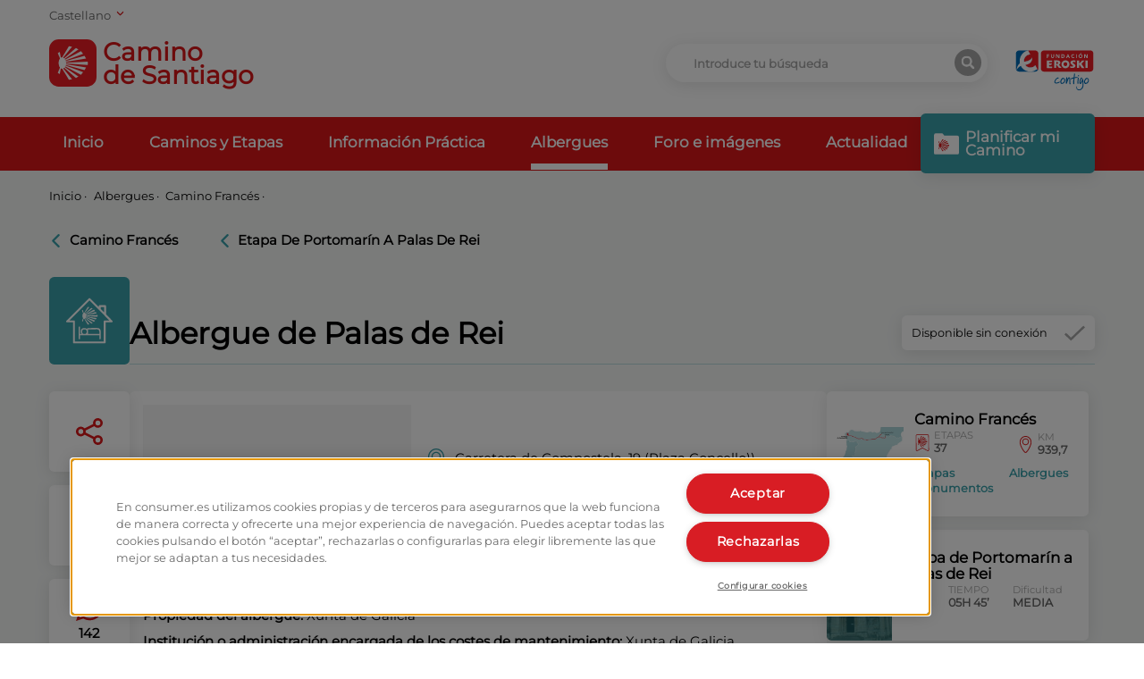

--- FILE ---
content_type: text/html; charset=utf-8
request_url: https://caminodesantiago.consumer.es/albergue/albergue-de-palas-de-rei
body_size: 20546
content:
<!doctype html>
<html data-n-head-ssr lang="es" data-n-head="%7B%22lang%22:%7B%22ssr%22:%22es%22%7D%7D">
<head >
    <!-- Google Tag Manager -->
    <script>!function(e,t,a,n,g){e[n]=e[n]||[],e[n].push({"gtm.start":(new Date).getTime(),event:"gtm.js"});var m=t.getElementsByTagName(a)[0],r=t.createElement(a);r.async=!0,r.src="https://www.googletagmanager.com/gtm.js?id=GTM-M47684D",m.parentNode.insertBefore(r,m)}(window,document,"script","dataLayer")</script>
    <!-- End Google Tag Manager -->
    <link rel="preload" href="/fonts/montserrat.woff2" as="font" type="font/woff2" crossorigin>
    <meta data-n-head="ssr" charset="utf-8"><meta data-n-head="ssr" name="viewport" content="width=device-width, initial-scale=1"><meta data-n-head="ssr" name="format-detection" content="telephone=no"><meta data-n-head="ssr" data-hid="charset" charset="utf-8"><meta data-n-head="ssr" data-hid="mobile-web-app-capable" name="mobile-web-app-capable" content="yes"><meta data-n-head="ssr" data-hid="apple-mobile-web-app-title" name="apple-mobile-web-app-title" content="Camino de Santiago"><meta data-n-head="ssr" data-hid="theme-color" name="theme-color" content="#ffffff"><meta data-n-head="ssr" data-hid="coverage" name="coverage" content="Worldwide"><meta data-n-head="ssr" data-hid="imagetoolbar" name="imagetoolbar" content="no"><meta data-n-head="ssr" data-hid="title" name="title" content="Albergue de Palas de Rei | Eroski Consumer"><meta data-n-head="ssr" data-hid="dc.title" name="dc.title" content="Albergue de Palas de Rei | Eroski Consumer"><meta data-n-head="ssr" data-hid="description" name="description" content="Conoce Información sobre Albergue de Palas de Rei. Ubicación, Descripción, Equipamiento, Infraestructura y Servicios cercanos."><meta data-n-head="ssr" data-hid="dc.description" name="dc.description" content="Conoce Información sobre Albergue de Palas de Rei. Ubicación, Descripción, Equipamiento, Infraestructura y Servicios cercanos."><meta data-n-head="ssr" data-hid="keywords" name="keywords" content=""><meta data-n-head="ssr" data-hid="dc.keywords" name="dc.keywords" content=""><meta data-n-head="ssr" http-equiv="Content-Language" content="es"><meta data-n-head="ssr" data-hid="dc.language" name="dc.language" content="es"><meta data-n-head="ssr" data-hid="robots" name="robots" content="index, follow"><meta data-n-head="ssr" data-hid="og:title" property="og:title" content="Albergue de Palas de Rei | Eroski Consumer"><meta data-n-head="ssr" data-hid="og:description" property="og:description" content="Conoce Información sobre Albergue de Palas de Rei. Ubicación, Descripción, Equipamiento, Infraestructura y Servicios cercanos."><meta data-n-head="ssr" data-hid="og:site_name" property="og:site_name" content="Camino de Santiago"><meta data-n-head="ssr" data-hid="og:url" property="og:url" content="https://caminodesantiago.consumer.es"><meta data-n-head="ssr" data-hid="og:type" property="og:type" content="website"><meta data-n-head="ssr" data-hid="og:image" property="og:image" content=""><meta data-n-head="ssr" data-hid="twitter:card" name="twitter:card" content="summary_large_image"><meta data-n-head="ssr" data-hid="twitter:title" name="twitter:title" content=""><meta data-n-head="ssr" data-hid="twitter:description" name="twitter:description" content="Conoce Información sobre Albergue de Palas de Rei. Ubicación, Descripción, Equipamiento, Infraestructura y Servicios cercanos."><meta data-n-head="ssr" data-hid="twitter:image:src" name="twitter:image:src" content=""><meta data-n-head="ssr" data-hid="name" itemprop="name" content=""><meta data-n-head="ssr" data-hid="image" itemprop="image" content=""><meta data-n-head="ssr" data-hid="i18n-og" property="og:locale" content="es"><meta data-n-head="ssr" data-hid="i18n-og-alt-eu" property="og:locale:alternate" content="eu"><meta data-n-head="ssr" data-hid="i18n-og-alt-ca" property="og:locale:alternate" content="ca"><meta data-n-head="ssr" data-hid="i18n-og-alt-gl" property="og:locale:alternate" content="gl"><meta data-n-head="ssr" data-hid="i18n-og-alt-en" property="og:locale:alternate" content="en"><title>Albergue de Palas de Rei | Eroski Consumer</title><link data-n-head="ssr" rel="icon" type="image/x-icon" href="/favicon.ico"><link data-n-head="ssr" data-hid="shortcut-icon" rel="shortcut icon" href="/_nuxt/icons/icon_64x64.67c5fb.png"><link data-n-head="ssr" data-hid="apple-touch-icon" rel="apple-touch-icon" href="/_nuxt/icons/icon_512x512.67c5fb.png" sizes="512x512"><link data-n-head="ssr" rel="manifest" href="/_nuxt/manifest.2d42e03e.json" data-hid="manifest"><link data-n-head="ssr" data-hid="i18n-alt-es" rel="alternate" href="https://caminodesantiago.consumer.es/albergue/albergue-de-palas-de-rei" hreflang="es"><link data-n-head="ssr" data-hid="i18n-alt-eu" rel="alternate" href="https://caminodesantiago.consumer.es/eu/aterpetxe/palas-de-rei-ko-aterpetxea" hreflang="eu"><link data-n-head="ssr" data-hid="i18n-alt-ca" rel="alternate" href="https://caminodesantiago.consumer.es/ca/alberg/alberg-de-pallas-de-rei" hreflang="ca"><link data-n-head="ssr" data-hid="i18n-alt-gl" rel="alternate" href="https://caminodesantiago.consumer.es/gl/albergue/albergue-de-palas-de-rei-2" hreflang="gl"><link data-n-head="ssr" data-hid="i18n-alt-en" rel="alternate" href="https://caminodesantiago.consumer.es/en/hostels/palas-de-rei-hostel" hreflang="en"><link data-n-head="ssr" data-hid="i18n-xd" rel="alternate" href="https://caminodesantiago.consumer.es/albergue/albergue-de-palas-de-rei" hreflang="x-default"><link data-n-head="ssr" data-hid="i18n-can" rel="canonical" href="https://caminodesantiago.consumer.es/albergue/albergue-de-palas-de-rei"><link rel="preload" href="/_nuxt/8e2eb45.js" as="script"><link rel="preload" href="/_nuxt/5d963d9.js" as="script"><link rel="preload" href="/_nuxt/8c5bdab.js" as="script"><link rel="preload" href="/_nuxt/efbe68a.js" as="script"><link rel="preload" href="/_nuxt/e4e37ca.js" as="script"><link rel="preload" href="/_nuxt/a7070b1.js" as="script"><link rel="preload" href="/_nuxt/946cff3.js" as="script"><style data-vue-ssr-id="65b97e00:0 ce1470b4:0 f3a03a9e:0 165bb74f:0 3293320a:0 27911dac:0 31868e48:0">/*! tailwindcss v2.2.19 | MIT License | https://tailwindcss.com*/

/*! modern-normalize v1.1.0 | MIT License | https://github.com/sindresorhus/modern-normalize */html{line-height:1.15;-moz-tab-size:4;-o-tab-size:4;tab-size:4;-webkit-text-size-adjust:100%}body{font-family:system-ui,-apple-system,Segoe UI,Roboto,Ubuntu,Cantarell,Noto Sans,sans-serif,"Segoe UI",Helvetica,Arial,"Apple Color Emoji","Segoe UI Emoji";margin:0}hr{color:inherit;height:0}abbr[title]{text-decoration:underline;-webkit-text-decoration:underline dotted;text-decoration:underline dotted}b,strong{font-weight:bolder}code,kbd,pre,samp{font-family:ui-monospace,SFMono-Regular,Consolas,"Liberation Mono",Menlo,monospace;font-size:1em}small{font-size:80%}sub,sup{font-size:75%;line-height:0;position:relative;vertical-align:baseline}sub{bottom:-.25em}sup{top:-.5em}table{border-color:inherit;text-indent:0}button,input,optgroup,select,textarea{font-family:inherit;font-size:100%;line-height:1.15;margin:0}button,select{text-transform:none}[type=button],[type=submit],button{-webkit-appearance:button}::-moz-focus-inner{border-style:none;padding:0}legend{padding:0}progress{vertical-align:baseline}::-webkit-inner-spin-button,::-webkit-outer-spin-button{height:auto}[type=search]{-webkit-appearance:textfield;outline-offset:-2px}::-webkit-search-decoration{-webkit-appearance:none}::-webkit-file-upload-button{-webkit-appearance:button;font:inherit}summary{display:list-item}blockquote,dd,dl,figure,h1,h2,h3,h4,h5,h6,hr,p,pre{margin:0}button{background-color:transparent;background-image:none}fieldset,ol,ul{margin:0;padding:0}ol,ul{list-style:none}html{font-family:ui-sans-serif,system-ui,-apple-system,Segoe UI,Roboto,Ubuntu,Cantarell,Noto Sans,sans-serif,BlinkMacSystemFont,"Segoe UI","Helvetica Neue",Arial,"Noto Sans","Apple Color Emoji","Segoe UI Emoji","Segoe UI Symbol","Noto Color Emoji";line-height:1.5}body{font-family:inherit;line-height:inherit}*,:after,:before{border:0 solid;box-sizing:border-box}hr{border-top-width:1px}img{border-style:solid}textarea{resize:vertical}input::-moz-placeholder,textarea::-moz-placeholder{color:#9ca3af;opacity:1}input::-moz-placeholder, textarea::-moz-placeholder{color:#9ca3af;opacity:1}input::placeholder,textarea::placeholder{color:#9ca3af;opacity:1}button{cursor:pointer}table{border-collapse:collapse}h1,h2,h3,h4,h5,h6{font-size:inherit;font-weight:inherit}a{color:inherit;text-decoration:inherit}button,input,optgroup,select,textarea{color:inherit;line-height:inherit;padding:0}code,kbd,pre,samp{font-family:ui-monospace,SFMono-Regular,Menlo,Monaco,Consolas,"Liberation Mono","Courier New",monospace}audio,canvas,embed,iframe,img,object,svg,video{display:block;vertical-align:middle}img,video{height:auto;max-width:100%}[hidden]{display:none}*,:after,:before{--tw-border-opacity:1;border-color:#e5e7eb;border-color:rgba(229,231,235,var(--tw-border-opacity))}.container{margin-left:auto;margin-right:auto;padding-left:1rem;padding-right:1rem;width:100%}@media (min-width:640px){.container{max-width:640px}}@media (min-width:768px){.container{max-width:768px}}@media (min-width:992px){.container{max-width:992px}}@media (min-width:1200px){.container{max-width:1200px}}@media (min-width:1536px){.container{max-width:1536px}}.pointer-events-none{pointer-events:none}.pointer-events-auto{pointer-events:auto}.visible{visibility:visible}.fixed{position:fixed}.absolute{position:absolute}.relative{position:relative}.sticky{position:sticky}.inset-0{bottom:0;left:0;right:0;top:0}.inset-1\/2{bottom:50%;top:50%}.inset-1\/2,.inset-x-1\/2{left:50%;right:50%}.inset-y-0{bottom:0;top:0}.top-0{top:0}.top-1{top:.25rem}.top-2{top:.5rem}.top-3{top:.75rem}.top-4{top:1rem}.top-8{top:2rem}.top-14{top:3.5rem}.top-16{top:4rem}.top-20{top:5rem}.top-40{top:10rem}.top-56{top:14rem}.top-1\.5{top:.375rem}.-top-2{top:-.5rem}.-top-7{top:-1.75rem}.-top-24{top:-6rem}.-top-64{top:-16rem}.top-1\/2{top:50%}.right-0{right:0}.right-2{right:.5rem}.right-4{right:1rem}.-right-2{right:-.5rem}.right-full{right:100%}.bottom-0{bottom:0}.bottom-2{bottom:.5rem}.bottom-4{bottom:1rem}.bottom-20{bottom:5rem}.bottom-36{bottom:9rem}.-bottom-6{bottom:-1.5rem}.bottom-1\/2{bottom:50%}.left-0{left:0}.left-6{left:1.5rem}.left-100{left:100%}.left-1\/2{left:50%}.z-0{z-index:0}.z-10{z-index:10}.z-20{z-index:20}.z-30{z-index:30}.z-40{z-index:40}.z-50{z-index:50}.order-1{order:1}.order-2{order:2}.order-3{order:3}.col-span-2{grid-column:span 2/span 2}.col-span-3{grid-column:span 3/span 3}.col-span-4{grid-column:span 4/span 4}.col-span-5{grid-column:span 5/span 5}.col-span-6{grid-column:span 6/span 6}.col-span-7{grid-column:span 7/span 7}.col-span-8{grid-column:span 8/span 8}.col-span-9{grid-column:span 9/span 9}.col-span-10{grid-column:span 10/span 10}.col-start-8{grid-column-start:8}.col-start-9{grid-column-start:9}.mx-1{margin-left:.25rem;margin-right:.25rem}.mx-2{margin-left:.5rem;margin-right:.5rem}.mx-8{margin-left:2rem;margin-right:2rem}.mx-auto{margin-left:auto;margin-right:auto}.-mx-6{margin-left:-1.5rem;margin-right:-1.5rem}.my-1{margin-bottom:.25rem;margin-top:.25rem}.my-2{margin-bottom:.5rem;margin-top:.5rem}.my-4{margin-bottom:1rem;margin-top:1rem}.my-8{margin-bottom:2rem;margin-top:2rem}.my-12{margin-bottom:3rem;margin-top:3rem}.mt-1{margin-top:.25rem}.mt-2{margin-top:.5rem}.mt-3{margin-top:.75rem}.mt-4{margin-top:1rem}.mt-6{margin-top:1.5rem}.mt-8{margin-top:2rem}.mt-12{margin-top:3rem}.mt-20{margin-top:5rem}.-mt-0{margin-top:0}.-mt-2{margin-top:-.5rem}.-mt-5{margin-top:-1.25rem}.-mt-8{margin-top:-2rem}.-mt-0\.5{margin-top:-.125rem}.mr-0{margin-right:0}.mr-1{margin-right:.25rem}.mr-2{margin-right:.5rem}.mr-4{margin-right:1rem}.mr-6{margin-right:1.5rem}.mr-8{margin-right:2rem}.mr-12{margin-right:3rem}.mr-20{margin-right:5rem}.mr-0\.5{margin-right:.125rem}.mb-0{margin-bottom:0}.mb-1{margin-bottom:.25rem}.mb-2{margin-bottom:.5rem}.mb-3{margin-bottom:.75rem}.mb-4{margin-bottom:1rem}.mb-6{margin-bottom:1.5rem}.mb-7{margin-bottom:1.75rem}.mb-8{margin-bottom:2rem}.mb-12{margin-bottom:3rem}.mb-20{margin-bottom:5rem}.mb-32{margin-bottom:8rem}.mb-px{margin-bottom:1px}.mb-0\.5{margin-bottom:.125rem}.mb-1\.5{margin-bottom:.375rem}.-mb-1{margin-bottom:-.25rem}.ml-0{margin-left:0}.ml-1{margin-left:.25rem}.ml-2{margin-left:.5rem}.ml-3{margin-left:.75rem}.ml-4{margin-left:1rem}.ml-8{margin-left:2rem}.ml-auto{margin-left:auto}.block{display:block}.inline-block{display:inline-block}.inline{display:inline}.flex{display:flex}.inline-flex{display:inline-flex}.table{display:table}.grid{display:grid}.hidden{display:none}.h-0{height:0}.h-2{height:.5rem}.h-3{height:.75rem}.h-4{height:1rem}.h-5{height:1.25rem}.h-6{height:1.5rem}.h-7{height:1.75rem}.h-8{height:2rem}.h-9{height:2.25rem}.h-10{height:2.5rem}.h-12{height:3rem}.h-14{height:3.5rem}.h-16{height:4rem}.h-20{height:5rem}.h-24{height:6rem}.h-32{height:8rem}.h-40{height:10rem}.h-48{height:12rem}.h-52{height:13rem}.h-56{height:14rem}.h-64{height:16rem}.h-72{height:18rem}.h-80{height:20rem}.h-96{height:24rem}.h-auto{height:auto}.h-3\/4{height:75%}.h-full{height:100%}.h-screen{height:100vh}.h-fit{height:-moz-fit-content;height:fit-content}.max-h-16{max-height:4rem}.max-h-screen{max-height:100vh}.w-0{width:0}.w-2{width:.5rem}.w-3{width:.75rem}.w-4{width:1rem}.w-5{width:1.25rem}.w-6{width:1.5rem}.w-7{width:1.75rem}.w-8{width:2rem}.w-10{width:2.5rem}.w-12{width:3rem}.w-14{width:3.5rem}.w-16{width:4rem}.w-20{width:5rem}.w-24{width:6rem}.w-28{width:7rem}.w-32{width:8rem}.w-40{width:10rem}.w-44{width:11rem}.w-48{width:12rem}.w-52{width:13rem}.w-64{width:16rem}.w-72{width:18rem}.w-80{width:20rem}.w-auto{width:auto}.w-1\/2{width:50%}.w-2\/3{width:66.666667%}.w-2\/12{width:16.666667%}.w-10\/12{width:83.333333%}.w-11\/12{width:91.666667%}.w-full{width:100%}.w-screen{width:100vw}.max-w-xs{max-width:20rem}.max-w-sm{max-width:24rem}.max-w-md{max-width:28rem}.max-w-xl{max-width:36rem}.max-w-2xl{max-width:42rem}.max-w-3xl{max-width:48rem}.max-w-4xl{max-width:56rem}.max-w-screen-sm{max-width:640px}.flex-shrink-0{flex-shrink:0}.transform{--tw-translate-x:0;--tw-translate-y:0;--tw-rotate:0;--tw-skew-x:0;--tw-skew-y:0;--tw-scale-x:1;--tw-scale-y:1;transform:translateX(0) translateY(0) rotate(0) skewX(0) skewY(0) scaleX(1) scaleY(1);transform:translateX(var(--tw-translate-x)) translateY(var(--tw-translate-y)) rotate(var(--tw-rotate)) skewX(var(--tw-skew-x)) skewY(var(--tw-skew-y)) scaleX(var(--tw-scale-x)) scaleY(var(--tw-scale-y))}.-translate-x-1\/2{--tw-translate-x:-50%}.translate-y-1\/2{--tw-translate-y:50%}.-translate-y-1\/2{--tw-translate-y:-50%}.rotate-90{--tw-rotate:90deg}.rotate-180{--tw-rotate:180deg}.-rotate-90{--tw-rotate:-90deg}@keyframes spin{to{transform:rotate(1turn)}}@keyframes ping{75%,to{opacity:0;transform:scale(2)}}@keyframes pulse{50%{opacity:.5}}@keyframes bounce{0%,to{animation-timing-function:cubic-bezier(.8,0,1,1);transform:translateY(-25%)}50%{animation-timing-function:cubic-bezier(0,0,.2,1);transform:none}}@keyframes error{0%{margin-top:-4rem}to{margin-top:0}}.animate-spin{animation:spin 1s linear infinite}.cursor-default{cursor:default}.cursor-pointer{cursor:pointer}.list-none{list-style-type:none}.list-disc{list-style-type:disc}.grid-cols-2{grid-template-columns:repeat(2,minmax(0,1fr))}.grid-cols-10{grid-template-columns:repeat(10,minmax(0,1fr))}.grid-cols-12{grid-template-columns:repeat(12,minmax(0,1fr))}.flex-col{flex-direction:column}.flex-wrap{flex-wrap:wrap}.content-start{align-content:flex-start}.items-start{align-items:flex-start}.items-end{align-items:flex-end}.items-center{align-items:center}.justify-end{justify-content:flex-end}.justify-center{justify-content:center}.justify-between{justify-content:space-between}.gap-1{gap:.25rem}.gap-4{gap:1rem}.gap-8{gap:2rem}.gap-x-2{-moz-column-gap:.5rem;column-gap:.5rem}.gap-x-4{-moz-column-gap:1rem;column-gap:1rem}.gap-x-6{-moz-column-gap:1.5rem;column-gap:1.5rem}.gap-x-8{-moz-column-gap:2rem;column-gap:2rem}.gap-x-12{-moz-column-gap:3rem;column-gap:3rem}.gap-y-2{row-gap:.5rem}.overflow-hidden{overflow:hidden}.overflow-y-auto{overflow-y:auto}.overflow-x-hidden{overflow-x:hidden}.overflow-x-scroll{overflow-x:scroll}.overflow-y-scroll{overflow-y:scroll}.truncate{overflow:hidden;text-overflow:ellipsis;white-space:nowrap}.break-all{word-break:break-all}.rounded-none{border-radius:0}.rounded-sm{border-radius:.125rem}.rounded-md{border-radius:.375rem}.rounded-full{border-radius:9999px}.rounded-t-md{border-top-left-radius:.375rem}.rounded-r-md,.rounded-t-md{border-top-right-radius:.375rem}.rounded-b-md,.rounded-r-md{border-bottom-right-radius:.375rem}.rounded-b-md,.rounded-l-md{border-bottom-left-radius:.375rem}.rounded-l-md{border-top-left-radius:.375rem}.border-0{border-width:0}.border{border-width:1px}.last-border-0:last-child{border-width:0}.border-t-0{border-top-width:0}.border-t-2{border-top-width:2px}.border-t-8{border-top-width:8px}.border-t{border-top-width:1px}.border-r-2{border-right-width:2px}.border-b-2{border-bottom-width:2px}.border-b-4{border-bottom-width:4px}.border-b{border-bottom-width:1px}.last-border-b-0:last-child{border-bottom-width:0}.border-solid{border-style:solid}.border-dotted{border-style:dotted}.border-none{border-style:none}.border-transparent{border-color:transparent}.border-black{--tw-border-opacity:1;border-color:#000;border-color:rgba(0,0,0,var(--tw-border-opacity))}.border-white{--tw-border-opacity:1;border-color:#fff;border-color:rgba(255,255,255,var(--tw-border-opacity))}.border-consumer-200{--tw-border-opacity:1;border-color:#3aa1ab;border-color:rgba(58,161,171,var(--tw-border-opacity))}.border-consumer-300{--tw-border-opacity:1;border-color:#db1719;border-color:rgba(219,23,25,var(--tw-border-opacity))}.border-grey-light{--tw-border-opacity:1;border-color:#f5f5f5;border-color:rgba(245,245,245,var(--tw-border-opacity))}.border-grey-medium{--tw-border-opacity:1;border-color:#a8a8a8;border-color:rgba(168,168,168,var(--tw-border-opacity))}.border-opacity-20{--tw-border-opacity:0.2}.border-opacity-30{--tw-border-opacity:0.3}.bg-transparent{background-color:transparent}.bg-black{--tw-bg-opacity:1;background-color:#000;background-color:rgba(0,0,0,var(--tw-bg-opacity))}.bg-white{--tw-bg-opacity:1;background-color:#fff;background-color:rgba(255,255,255,var(--tw-bg-opacity))}.bg-gray-100{--tw-bg-opacity:1;background-color:#f3f4f6;background-color:rgba(243,244,246,var(--tw-bg-opacity))}.bg-gray-200{--tw-bg-opacity:1;background-color:#e5e7eb;background-color:rgba(229,231,235,var(--tw-bg-opacity))}.bg-gray-300{--tw-bg-opacity:1;background-color:#d1d5db;background-color:rgba(209,213,219,var(--tw-bg-opacity))}.bg-green-900{--tw-bg-opacity:1;background-color:#064e3b;background-color:rgba(6,78,59,var(--tw-bg-opacity))}.bg-consumer-100{--tw-bg-opacity:1;background-color:#f5f7f6;background-color:rgba(245,247,246,var(--tw-bg-opacity))}.bg-consumer-150{--tw-bg-opacity:1;background-color:#ebf5f8;background-color:rgba(235,245,248,var(--tw-bg-opacity))}.bg-consumer-200{--tw-bg-opacity:1;background-color:#3aa1ab;background-color:rgba(58,161,171,var(--tw-bg-opacity))}.bg-consumer-300{--tw-bg-opacity:1;background-color:#db1719;background-color:rgba(219,23,25,var(--tw-bg-opacity))}.bg-consumer-400{--tw-bg-opacity:1;background-color:#960d12;background-color:rgba(150,13,18,var(--tw-bg-opacity))}.bg-grey-light{--tw-bg-opacity:1;background-color:#f5f5f5;background-color:rgba(245,245,245,var(--tw-bg-opacity))}.bg-grey-medium{--tw-bg-opacity:1;background-color:#a8a8a8;background-color:rgba(168,168,168,var(--tw-bg-opacity))}.hover-bg-black:hover{--tw-bg-opacity:1;background-color:#000;background-color:rgba(0,0,0,var(--tw-bg-opacity))}.hover-bg-consumer-300:hover{--tw-bg-opacity:1;background-color:#db1719;background-color:rgba(219,23,25,var(--tw-bg-opacity))}.hover-bg-consumer-400:hover{--tw-bg-opacity:1;background-color:#960d12;background-color:rgba(150,13,18,var(--tw-bg-opacity))}.hover-bg-consumer-500:hover{--tw-bg-opacity:1;background-color:#318991;background-color:rgba(49,137,145,var(--tw-bg-opacity))}.hover-bg-grey-dark:hover{--tw-bg-opacity:1;background-color:#646464;background-color:rgba(100,100,100,var(--tw-bg-opacity))}.bg-opacity-20{--tw-bg-opacity:0.2}.bg-opacity-50{--tw-bg-opacity:0.5}.bg-opacity-75{--tw-bg-opacity:0.75}.bg-opacity-80{--tw-bg-opacity:0.8}.fill-current{fill:currentColor}.stroke-current{stroke:currentColor}.stroke-consumer{stroke:#db1719}.stroke-3{stroke-width:3}.object-contain{-o-object-fit:contain;object-fit:contain}.object-cover{-o-object-fit:cover;object-fit:cover}.object-right{-o-object-position:right;object-position:right}.object-top{-o-object-position:top;object-position:top}.p-0{padding:0}.p-1{padding:.25rem}.p-2{padding:.5rem}.p-3{padding:.75rem}.p-4{padding:1rem}.p-6{padding:1.5rem}.p-8{padding:2rem}.p-0\.5{padding:.125rem}.px-0{padding-left:0;padding-right:0}.px-1{padding-left:.25rem;padding-right:.25rem}.px-2{padding-left:.5rem;padding-right:.5rem}.px-3{padding-left:.75rem;padding-right:.75rem}.px-4{padding-left:1rem;padding-right:1rem}.px-6{padding-left:1.5rem;padding-right:1.5rem}.px-8{padding-left:2rem;padding-right:2rem}.px-10{padding-left:2.5rem;padding-right:2.5rem}.px-0\.5{padding-left:.125rem;padding-right:.125rem}.py-1{padding-bottom:.25rem;padding-top:.25rem}.py-2{padding-bottom:.5rem;padding-top:.5rem}.py-3{padding-bottom:.75rem;padding-top:.75rem}.py-4{padding-bottom:1rem;padding-top:1rem}.py-6{padding-bottom:1.5rem;padding-top:1.5rem}.py-8{padding-bottom:2rem;padding-top:2rem}.py-12{padding-bottom:3rem;padding-top:3rem}.py-16{padding-bottom:4rem;padding-top:4rem}.py-20{padding-bottom:5rem;padding-top:5rem}.py-32{padding-bottom:8rem;padding-top:8rem}.pt-0{padding-top:0}.pt-1{padding-top:.25rem}.pt-2{padding-top:.5rem}.pt-4{padding-top:1rem}.pt-6{padding-top:1.5rem}.pt-8{padding-top:2rem}.pt-12{padding-top:3rem}.pt-14{padding-top:3.5rem}.pt-24{padding-top:6rem}.pt-32{padding-top:8rem}.pt-48{padding-top:12rem}.pr-1{padding-right:.25rem}.pr-2{padding-right:.5rem}.pr-4{padding-right:1rem}.pr-12{padding-right:3rem}.pb-0{padding-bottom:0}.pb-1{padding-bottom:.25rem}.pb-2{padding-bottom:.5rem}.pb-3{padding-bottom:.75rem}.pb-4{padding-bottom:1rem}.pb-6{padding-bottom:1.5rem}.pb-8{padding-bottom:2rem}.pb-10{padding-bottom:2.5rem}.pb-12{padding-bottom:3rem}.pb-20{padding-bottom:5rem}.pb-0\.5{padding-bottom:.125rem}.pl-1{padding-left:.25rem}.pl-3{padding-left:.75rem}.pl-4{padding-left:1rem}.pl-8{padding-left:2rem}.text-left{text-align:left}.text-center{text-align:center}.text-right{text-align:right}.align-top{vertical-align:top}.align-middle{vertical-align:middle}.font-consumer{font-family:Montserrat,sans-serif}.text-xs{font-size:.75rem;line-height:1rem}.text-sm{font-size:.875rem;line-height:1.25rem}.text-base{font-size:1rem;line-height:1.5rem}.text-lg{font-size:1.125rem}.text-lg,.text-xl{line-height:1.75rem}.text-xl{font-size:1.25rem}.text-2xl{font-size:1.5rem;line-height:2rem}.text-3xl{font-size:1.875rem;line-height:2.25rem}.font-light{font-weight:300}.font-medium{font-weight:500}.font-semibold{font-weight:600}.font-bold{font-weight:700}.uppercase{text-transform:uppercase}.lowercase{text-transform:lowercase}.capitalize{text-transform:capitalize}.not-italic{font-style:normal}.leading-3{line-height:.75rem}.leading-4{line-height:1rem}.leading-5{line-height:1.25rem}.leading-none{line-height:1}.leading-tight{line-height:1.25}.leading-snug{line-height:1.375}.tracking-tight{letter-spacing:-.025em}.text-transparent{color:transparent}.text-black{--tw-text-opacity:1;color:#000;color:rgba(0,0,0,var(--tw-text-opacity))}.text-white{--tw-text-opacity:1;color:#fff;color:rgba(255,255,255,var(--tw-text-opacity))}.text-green-500{--tw-text-opacity:1;color:#10b981;color:rgba(16,185,129,var(--tw-text-opacity))}.text-blue-500{--tw-text-opacity:1;color:#3b82f6;color:rgba(59,130,246,var(--tw-text-opacity))}.text-consumer-200{--tw-text-opacity:1;color:#3aa1ab;color:rgba(58,161,171,var(--tw-text-opacity))}.text-consumer-300{--tw-text-opacity:1;color:#db1719;color:rgba(219,23,25,var(--tw-text-opacity))}.text-grey-medium{--tw-text-opacity:1;color:#a8a8a8;color:rgba(168,168,168,var(--tw-text-opacity))}.text-grey-dark{--tw-text-opacity:1;color:#646464;color:rgba(100,100,100,var(--tw-text-opacity))}.hover-text-black:hover{--tw-text-opacity:1;color:#000;color:rgba(0,0,0,var(--tw-text-opacity))}.hover-text-white:hover{--tw-text-opacity:1;color:#fff;color:rgba(255,255,255,var(--tw-text-opacity))}.hover-text-consumer-200:hover{--tw-text-opacity:1;color:#3aa1ab;color:rgba(58,161,171,var(--tw-text-opacity))}.hover-text-consumer-300:hover{--tw-text-opacity:1;color:#db1719;color:rgba(219,23,25,var(--tw-text-opacity))}.placeholder-grey-medium::-moz-placeholder{--tw-placeholder-opacity:1;color:#a8a8a8;color:rgba(168,168,168,var(--tw-placeholder-opacity))}.placeholder-grey-medium::placeholder{--tw-placeholder-opacity:1;color:#a8a8a8;color:rgba(168,168,168,var(--tw-placeholder-opacity))}.opacity-0{opacity:0}.opacity-10{opacity:.1}.opacity-30{opacity:.3}.opacity-50{opacity:.5}.opacity-75{opacity:.75}.opacity-100{opacity:1}.hover-opacity-75:hover{opacity:.75}*,:after,:before{--tw-shadow:0 0 transparent}.shadow-xl{--tw-shadow:0 3px 18px rgba(11,10,11,.1);box-shadow:0 0 transparent,0 0 transparent,0 3px 18px rgba(11,10,11,.1);box-shadow:var(--tw-ring-offset-shadow,0 0 transparent),var(--tw-ring-shadow,0 0 transparent),var(--tw-shadow)}.shadow-2xl{--tw-shadow:0 25px 50px -12px rgba(0,0,0,.25);box-shadow:0 0 transparent,0 0 transparent,0 25px 50px -12px rgba(0,0,0,.25);box-shadow:var(--tw-ring-offset-shadow,0 0 transparent),var(--tw-ring-shadow,0 0 transparent),var(--tw-shadow)}*,:after,:before{--tw-ring-inset:var(--tw-empty,/*!*/ /*!*/);--tw-ring-offset-width:0px;--tw-ring-offset-color:#fff;--tw-ring-color:rgba(59,130,246,.5);--tw-ring-offset-shadow:0 0 transparent;--tw-ring-shadow:0 0 transparent}.filter{--tw-blur:var(--tw-empty,/*!*/ /*!*/);--tw-brightness:var(--tw-empty,/*!*/ /*!*/);--tw-contrast:var(--tw-empty,/*!*/ /*!*/);--tw-grayscale:var(--tw-empty,/*!*/ /*!*/);--tw-hue-rotate:var(--tw-empty,/*!*/ /*!*/);--tw-invert:var(--tw-empty,/*!*/ /*!*/);--tw-saturate:var(--tw-empty,/*!*/ /*!*/);--tw-sepia:var(--tw-empty,/*!*/ /*!*/);--tw-drop-shadow:var(--tw-empty,/*!*/ /*!*/);filter:/*!*/ /*!*/ /*!*/ /*!*/ /*!*/ /*!*/ /*!*/ /*!*/ /*!*/ /*!*/ /*!*/ /*!*/ /*!*/ /*!*/ /*!*/ /*!*/ /*!*/ /*!*/;filter:var(--tw-blur) var(--tw-brightness) var(--tw-contrast) var(--tw-grayscale) var(--tw-hue-rotate) var(--tw-invert) var(--tw-saturate) var(--tw-sepia) var(--tw-drop-shadow)}.transition-all{transition-duration:.15s;transition-property:all;transition-timing-function:cubic-bezier(.4,0,.2,1)}.transition{transition-duration:.15s;transition-property:background-color,border-color,color,fill,stroke,opacity,box-shadow,transform,filter,-webkit-backdrop-filter;transition-property:background-color,border-color,color,fill,stroke,opacity,box-shadow,transform,filter,backdrop-filter;transition-property:background-color,border-color,color,fill,stroke,opacity,box-shadow,transform,filter,backdrop-filter,-webkit-backdrop-filter;transition-timing-function:cubic-bezier(.4,0,.2,1)}.transition-colors{transition-duration:.15s;transition-property:background-color,border-color,color,fill,stroke;transition-timing-function:cubic-bezier(.4,0,.2,1)}.transition-opacity{transition-duration:.15s;transition-property:opacity;transition-timing-function:cubic-bezier(.4,0,.2,1)}.transition-transform{transition-duration:.15s;transition-property:transform;transition-timing-function:cubic-bezier(.4,0,.2,1)}.duration-100{transition-duration:.1s}.duration-300{transition-duration:.3s}.ease-in{transition-timing-function:cubic-bezier(.4,0,1,1)}.ease-in-out{transition-timing-function:cubic-bezier(.4,0,.2,1)}@media (min-width:640px){.sm-h-72{height:18rem}.sm-text-sm{font-size:.875rem;line-height:1.25rem}}@media (min-width:768px){.md-mr-12{margin-right:3rem}.md-mb-0{margin-bottom:0}.md-flex{display:flex}.md-grid{display:grid}.md-h-52{height:13rem}.md-h-96{height:24rem}.md-w-1\/2{width:50%}.md-w-1\/3{width:33.333333%}.md-w-3\/12{width:25%}.md-max-w-md{max-width:28rem}.md-grid-cols-2{grid-template-columns:repeat(2,minmax(0,1fr))}.md-grid-cols-3{grid-template-columns:repeat(3,minmax(0,1fr))}.md-rounded-l-md{border-bottom-left-radius:.375rem;border-top-left-radius:.375rem}.md-pt-12{padding-top:3rem}.md-pl-4{padding-left:1rem}}@media (min-width:992px){.lg-static{position:static}.lg-absolute{position:absolute}.lg-relative{position:relative}.lg-sticky{position:sticky}.lg-top-6{top:1.5rem}.lg-top-7{top:1.75rem}.lg-top-12{top:3rem}.lg-top-20{top:5rem}.lg-top-56{top:14rem}.lg--top-7{top:-1.75rem}.lg--top-24{top:-6rem}.lg--top-64{top:-16rem}.lg-right-6{right:1.5rem}.lg-right-8{right:2rem}.lg-right-auto{right:auto}.lg-bottom-0{bottom:0}.lg-bottom-8{bottom:2rem}.lg--left-4{left:-1rem}.lg-order-1{order:1}.lg-order-2{order:2}.lg-order-3{order:3}.lg-mx-0{margin-left:0;margin-right:0}.lg-mx-2{margin-left:.5rem;margin-right:.5rem}.lg-my-0{margin-bottom:0;margin-top:0}.lg-my-20{margin-bottom:5rem;margin-top:5rem}.lg-mt-0{margin-top:0}.lg-mt-2{margin-top:.5rem}.lg-mt-4{margin-top:1rem}.lg-mt-6{margin-top:1.5rem}.lg-mt-8{margin-top:2rem}.lg-mt-12{margin-top:3rem}.lg-mt-14{margin-top:3.5rem}.lg-mt-16{margin-top:4rem}.lg-mt-20{margin-top:5rem}.lg--mt-8{margin-top:-2rem}.lg-mr-2{margin-right:.5rem}.lg-mr-4{margin-right:1rem}.lg-mr-6{margin-right:1.5rem}.lg-mr-8{margin-right:2rem}.lg-mr-12{margin-right:3rem}.lg-mr-14{margin-right:3.5rem}.lg-mb-0{margin-bottom:0}.lg-mb-1{margin-bottom:.25rem}.lg-mb-2{margin-bottom:.5rem}.lg-mb-4{margin-bottom:1rem}.lg-mb-6{margin-bottom:1.5rem}.lg-mb-8{margin-bottom:2rem}.lg-mb-10{margin-bottom:2.5rem}.lg-mb-12{margin-bottom:3rem}.lg-mb-16{margin-bottom:4rem}.lg-mb-20{margin-bottom:5rem}.lg-mb-32{margin-bottom:8rem}.lg-mb-1\.5{margin-bottom:.375rem}.lg-ml-0{margin-left:0}.lg-ml-2{margin-left:.5rem}.lg-ml-4{margin-left:1rem}.lg-ml-8{margin-left:2rem}.lg-ml-12{margin-left:3rem}.lg-ml-14{margin-left:3.5rem}.lg-ml-auto{margin-left:auto}.lg-block{display:block}.lg-inline-block{display:inline-block}.lg-flex{display:flex}.lg-grid{display:grid}.lg-hidden{display:none}.lg-h-4{height:1rem}.lg-h-5{height:1.25rem}.lg-h-7{height:1.75rem}.lg-h-8{height:2rem}.lg-h-9{height:2.25rem}.lg-h-10{height:2.5rem}.lg-h-12{height:3rem}.lg-h-14{height:3.5rem}.lg-h-16{height:4rem}.lg-h-20{height:5rem}.lg-h-24{height:6rem}.lg-h-36{height:9rem}.lg-h-40{height:10rem}.lg-h-60{height:15rem}.lg-h-64{height:16rem}.lg-h-72{height:18rem}.lg-h-80{height:20rem}.lg-h-96{height:24rem}.lg-h-140{height:35rem}.lg-max-h-52{max-height:13rem}.lg-w-4{width:1rem}.lg-w-6{width:1.5rem}.lg-w-7{width:1.75rem}.lg-w-8{width:2rem}.lg-w-10{width:2.5rem}.lg-w-12{width:3rem}.lg-w-14{width:3.5rem}.lg-w-16{width:4rem}.lg-w-20{width:5rem}.lg-w-24{width:6rem}.lg-w-28{width:7rem}.lg-w-36{width:9rem}.lg-w-40{width:10rem}.lg-w-44{width:11rem}.lg-w-56{width:14rem}.lg-w-72{width:18rem}.lg-w-96{width:24rem}.lg-w-auto{width:auto}.lg-w-1\/2{width:50%}.lg-w-1\/3{width:33.333333%}.lg-w-2\/3{width:66.666667%}.lg-w-3\/4{width:75%}.lg-w-2\/12{width:16.666667%}.lg-w-3\/12{width:25%}.lg-w-4\/12{width:33.333333%}.lg-w-5\/12{width:41.666667%}.lg-w-7\/12{width:58.333333%}.lg-w-8\/12{width:66.666667%}.lg-w-10\/12{width:83.333333%}.lg-max-w-xs{max-width:20rem}.lg-transform{--tw-translate-x:0;--tw-translate-y:0;--tw-rotate:0;--tw-skew-x:0;--tw-skew-y:0;--tw-scale-x:1;--tw-scale-y:1;transform:translateX(0) translateY(0) rotate(0) skewX(0) skewY(0) scaleX(1) scaleY(1);transform:translateX(var(--tw-translate-x)) translateY(var(--tw-translate-y)) rotate(var(--tw-rotate)) skewX(var(--tw-skew-x)) skewY(var(--tw-skew-y)) scaleX(var(--tw-scale-x)) scaleY(var(--tw-scale-y))}.lg--translate-x-1\/2{--tw-translate-x:-50%}.lg-translate-y-0{--tw-translate-y:0px}.lg--translate-y-1\/2{--tw-translate-y:-50%}.lg-grid-cols-2{grid-template-columns:repeat(2,minmax(0,1fr))}.lg-grid-cols-3{grid-template-columns:repeat(3,minmax(0,1fr))}.lg-grid-cols-4{grid-template-columns:repeat(4,minmax(0,1fr))}.lg-flex-row{flex-direction:row}.lg-flex-wrap{flex-wrap:wrap}.lg-items-end{align-items:flex-end}.lg-justify-start{justify-content:flex-start}.lg-gap-4{gap:1rem}.lg-gap-8{gap:2rem}.lg-gap-x-8{-moz-column-gap:2rem;column-gap:2rem}.lg-gap-x-12{-moz-column-gap:3rem;column-gap:3rem}.lg-gap-y-8{row-gap:2rem}.lg-overflow-x-hidden{overflow-x:hidden}.lg-rounded-none{border-radius:0}.lg-rounded-b-none{border-bottom-left-radius:0;border-bottom-right-radius:0}.lg-border-r-2{border-right-width:2px}.lg-border-b-2{border-bottom-width:2px}.lg-bg-transparent{background-color:transparent}.lg-bg-white{--tw-bg-opacity:1;background-color:#fff;background-color:rgba(255,255,255,var(--tw-bg-opacity))}.lg-p-4{padding:1rem}.lg-p-6{padding:1.5rem}.lg-p-12{padding:3rem}.lg-px-0{padding-left:0;padding-right:0}.lg-px-3{padding-left:.75rem;padding-right:.75rem}.lg-px-4{padding-left:1rem;padding-right:1rem}.lg-px-6{padding-left:1.5rem;padding-right:1.5rem}.lg-px-8{padding-left:2rem;padding-right:2rem}.lg-px-10{padding-left:2.5rem;padding-right:2.5rem}.lg-px-12{padding-left:3rem;padding-right:3rem}.lg-px-20{padding-left:5rem;padding-right:5rem}.lg-py-2{padding-bottom:.5rem;padding-top:.5rem}.lg-py-4{padding-bottom:1rem;padding-top:1rem}.lg-py-5{padding-bottom:1.25rem;padding-top:1.25rem}.lg-py-6{padding-bottom:1.5rem;padding-top:1.5rem}.lg-py-8{padding-bottom:2rem;padding-top:2rem}.lg-py-12{padding-bottom:3rem;padding-top:3rem}.lg-py-14{padding-bottom:3.5rem;padding-top:3.5rem}.lg-py-20{padding-bottom:5rem;padding-top:5rem}.lg-pt-0{padding-top:0}.lg-pt-2{padding-top:.5rem}.lg-pt-4{padding-top:1rem}.lg-pt-6{padding-top:1.5rem}.lg-pt-8{padding-top:2rem}.lg-pt-12{padding-top:3rem}.lg-pt-16{padding-top:4rem}.lg-pt-32{padding-top:8rem}.lg-pt-56{padding-top:14rem}.lg-pr-4{padding-right:1rem}.lg-pr-8{padding-right:2rem}.lg-pr-24{padding-right:6rem}.lg-pb-0{padding-bottom:0}.lg-pb-4{padding-bottom:1rem}.lg-pb-8{padding-bottom:2rem}.lg-pb-20{padding-bottom:5rem}.lg-pb-32{padding-bottom:8rem}.lg-pb-48{padding-bottom:12rem}.lg-pl-4{padding-left:1rem}.lg-pl-6{padding-left:1.5rem}.lg-pl-12{padding-left:3rem}.lg-text-left{text-align:left}.lg-text-sm{font-size:.875rem;line-height:1.25rem}.lg-text-base{font-size:1rem;line-height:1.5rem}.lg-text-lg{font-size:1.125rem;line-height:1.75rem}.lg-text-xl{font-size:1.25rem;line-height:1.75rem}.lg-leading-4{line-height:1rem}.lg-leading-5{line-height:1.25rem}.lg-text-black{--tw-text-opacity:1;color:#000;color:rgba(0,0,0,var(--tw-text-opacity))}}@media (min-width:1200px){.xl--top-1{top:-.25rem}.xl-col-span-3{grid-column:span 3/span 3}.xl-col-span-6{grid-column:span 6/span 6}.xl-col-span-9{grid-column:span 9/span 9}.xl-col-start-10{grid-column-start:10}.xl-mt-0{margin-top:0}.xl-mt-2{margin-top:.5rem}.xl-mt-8{margin-top:2rem}.xl-mr-6{margin-right:1.5rem}.xl-mr-12{margin-right:3rem}.xl-mb-4{margin-bottom:1rem}.xl-mb-6{margin-bottom:1.5rem}.xl-mb-8{margin-bottom:2rem}.xl-block{display:block}.xl-inline-block{display:inline-block}.xl-grid{display:grid}.xl-h-6{height:1.5rem}.xl-h-7{height:1.75rem}.xl-h-8{height:2rem}.xl-h-14{height:3.5rem}.xl-h-16{height:4rem}.xl-h-24{height:6rem}.xl-h-140{height:35rem}.xl-w-6{width:1.5rem}.xl-w-7{width:1.75rem}.xl-w-8{width:2rem}.xl-w-10{width:2.5rem}.xl-w-12{width:3rem}.xl-w-14{width:3.5rem}.xl-w-16{width:4rem}.xl-w-20{width:5rem}.xl-w-24{width:6rem}.xl-w-52{width:13rem}.xl-w-80{width:20rem}.xl-w-8\/12{width:66.666667%}.xl-grid-cols-2{grid-template-columns:repeat(2,minmax(0,1fr))}.xl-grid-cols-3{grid-template-columns:repeat(3,minmax(0,1fr))}.xl-grid-cols-4{grid-template-columns:repeat(4,minmax(0,1fr))}.xl-gap-8{gap:2rem}.xl-gap-16{gap:4rem}.xl-gap-x-4{-moz-column-gap:1rem;column-gap:1rem}.xl-gap-x-8{-moz-column-gap:2rem;column-gap:2rem}.xl-gap-x-12{-moz-column-gap:3rem;column-gap:3rem}.xl-border-b-8{border-bottom-width:8px}.xl-p-2{padding:.5rem}.xl-p-6{padding:1.5rem}.xl-p-12{padding:3rem}.xl-p-20{padding:5rem}.xl-px-4{padding-left:1rem;padding-right:1rem}.xl-px-12{padding-left:3rem;padding-right:3rem}.xl-py-2{padding-bottom:.5rem;padding-top:.5rem}.xl-py-5{padding-bottom:1.25rem;padding-top:1.25rem}.xl-py-6{padding-bottom:1.5rem;padding-top:1.5rem}.xl-py-14{padding-bottom:3.5rem;padding-top:3.5rem}.xl-py-20{padding-bottom:5rem;padding-top:5rem}.xl-py-24{padding-bottom:6rem;padding-top:6rem}.xl-pt-2{padding-top:.5rem}.xl-pb-6{padding-bottom:1.5rem}.xl-pb-20{padding-bottom:5rem}.xl-text-base{font-size:1rem;line-height:1.5rem}.xl-text-lg{font-size:1.125rem;line-height:1.75rem}.xl-text-xl{font-size:1.25rem;line-height:1.75rem}.xl-text-3xl{font-size:1.875rem;line-height:2.25rem}.xl-leading-5{line-height:1.25rem}.xl-leading-7{line-height:1.75rem}}@media (min-width:1536px){.xxl-col-span-4{grid-column:span 4/span 4}.xxl-col-span-7{grid-column:span 7/span 7}.xxl-col-start-9{grid-column-start:9}.xxl-block{display:block}.xxl-flex{display:flex}.xxl-h-auto{height:auto}.xxl-w-5\/12{width:41.666667%}.xxl-grid-cols-5{grid-template-columns:repeat(5,minmax(0,1fr))}.xxl-gap-8{gap:2rem}.xxl-gap-x-24{-moz-column-gap:6rem;column-gap:6rem}.xxl-gap-y-4{row-gap:1rem}.xxl-px-12{padding-left:3rem;padding-right:3rem}.xxl-py-1{padding-bottom:.25rem;padding-top:.25rem}.xxl-pl-4{padding-left:1rem}.xxl-pl-8{padding-left:2rem}.xxl-text-base{font-size:1rem;line-height:1.5rem}}
@font-face{font-display:swap;font-family:"Montserrat";src:url(/fonts/montserrat.woff2) format("woff2")}html{font-size:15px}body{font-family:Montserrat,sans-serif;font-size:.875rem;line-height:1.25rem;overflow-x:hidden}@media(min-width:1200px){body{font-size:1rem;line-height:1.5rem}}@media(max-width:991px){.container{padding-left:1.5rem;padding-right:1.5rem}}.h1,h1{font-family:Montserrat,sans-serif;font-size:1.125rem;font-weight:700;line-height:1.75rem;line-height:1.25rem}@media(min-width:1200px){.h1,h1{font-size:2.25rem;line-height:2.5rem}}.h2,h2{font-family:Montserrat,sans-serif;font-size:1.125rem;font-weight:600;line-height:1.75rem;line-height:1.25rem}@media(min-width:1200px){.h2,h2{font-size:1.875rem;line-height:2.25rem}}.h3,h3{font-family:Montserrat,sans-serif;font-size:1rem;font-weight:600;line-height:1.5rem;line-height:1.25rem}@media(min-width:1200px){.h3,h3{font-size:1.5rem;line-height:2rem}}.h4,h4{font-family:Montserrat,sans-serif;font-size:1rem;font-weight:600;line-height:1.5rem;line-height:1.25rem}@media(min-width:1200px){.h4,h4{font-size:1.25rem;line-height:1.75rem}}.p,p{font-family:Montserrat,sans-serif;font-size:.875rem;line-height:1.25rem;--tw-text-opacity:1;color:#646464;color:rgba(100,100,100,var(--tw-text-opacity))}@media(min-width:1200px){.p,p{font-size:1rem;line-height:1.5rem}}.feat{font-family:Montserrat,sans-serif;font-size:.875rem;font-weight:600;line-height:1.25rem}@media(min-width:1200px){.feat{font-size:1.25rem;line-height:1.75rem}}.small{font-family:Montserrat,sans-serif;font-size:.75rem;line-height:1rem}@media(min-width:1200px){.small{font-size:.85rem;line-height:1.15rem}}strong{font-family:Montserrat,sans-serif;font-weight:600}@media(min-width:1200px){.nuxt-link-exact-active{border-bottom-color:#fff!important}}.btn{background-color:#db1719;background-color:rgba(219,23,25,var(--tw-bg-opacity));border-radius:.375rem;display:inline-block}.btn,.btn:hover{--tw-bg-opacity:1}.btn:hover{background-color:#960d12;background-color:rgba(150,13,18,var(--tw-bg-opacity))}.btn{font-family:Montserrat,sans-serif;font-size:.875rem;font-weight:600;line-height:1.25rem;padding:.5rem 1.5rem;--tw-text-opacity:1;color:#fff;color:rgba(255,255,255,var(--tw-text-opacity));--tw-shadow:0 3px 18px rgba(11,10,11,.1);box-shadow:0 0 transparent,0 0 transparent,0 3px 18px rgba(11,10,11,.1);box-shadow:var(--tw-ring-offset-shadow,0 0 transparent),var(--tw-ring-shadow,0 0 transparent),var(--tw-shadow);transition-duration:.15s;transition-property:background-color,border-color,color,fill,stroke;transition-timing-function:cubic-bezier(.4,0,.2,1)}@media (min-width:1200px){.btn{font-size:1rem;line-height:1.5rem;padding:.75rem 2rem}}.btn-inverse{border-radius:.375rem;display:inline-block;--tw-bg-opacity:1;background-color:#fff;background-color:rgba(255,255,255,var(--tw-bg-opacity))}.btn-inverse:hover{--tw-bg-opacity:1;background-color:#db1719;background-color:rgba(219,23,25,var(--tw-bg-opacity))}.btn-inverse{font-family:Montserrat,sans-serif;font-size:.875rem;font-weight:600;line-height:1.25rem;padding:.5rem 1.5rem;--tw-text-opacity:1;color:#db1719;color:rgba(219,23,25,var(--tw-text-opacity))}.btn-inverse:hover{--tw-text-opacity:1;color:#fff;color:rgba(255,255,255,var(--tw-text-opacity))}.btn-inverse{--tw-shadow:0 3px 18px rgba(11,10,11,.1);box-shadow:0 0 transparent,0 0 transparent,0 3px 18px rgba(11,10,11,.1);box-shadow:var(--tw-ring-offset-shadow,0 0 transparent),var(--tw-ring-shadow,0 0 transparent),var(--tw-shadow)}@media (min-width:1200px){.btn-inverse{font-size:1rem;line-height:1.5rem;padding:.75rem 2rem}}.btn-inverse[disabled]{cursor:not-allowed;opacity:.8}.btn-secondary{--tw-bg-opacity:1;background-color:#3aa1ab;background-color:rgba(58,161,171,var(--tw-bg-opacity))}.btn-secondary:hover{--tw-bg-opacity:1;background-color:#000;background-color:rgba(0,0,0,var(--tw-bg-opacity))}.shadow-link{box-shadow:0 2px 18px rgba(11,10,11,.1)}.shadow-link,.shadow-link:hover{transition-duration:.15s;transition-property:box-shadow;transition-timing-function:cubic-bezier(.4,0,.2,1)}.shadow-link:hover{box-shadow:0 2px 18px rgba(11,10,11,.5)}.go-back{font-family:Montserrat,sans-serif;font-size:.875rem;font-weight:600;line-height:1.25rem}@media(min-width:1200px){.go-back{font-size:1rem;line-height:1.5rem}}.wysiwyg{--tw-text-opacity:1;color:#646464;color:rgba(100,100,100,var(--tw-text-opacity))}.wysiwyg p{margin-bottom:1rem}.wysiwyg blockquote{border-color:#db1719;border-left-width:2px;margin-bottom:1rem;margin-left:.5rem;padding-left:1.5rem}.wysiwyg blockquote p{font-size:1.25rem;line-height:1.75rem;margin-bottom:0}.wysiwyg h1,.wysiwyg h2,.wysiwyg h3{margin-bottom:1rem;margin-top:2rem;--tw-text-opacity:1;color:#000;color:rgba(0,0,0,var(--tw-text-opacity))}@media (min-width:1200px){.wysiwyg h1,.wysiwyg h2,.wysiwyg h3{margin-bottom:2rem;margin-top:3rem}}.wysiwyg ul{list-style-type:disc;margin-bottom:1rem;margin-top:1rem;padding-left:1.5rem}.wysiwyg li{font-family:Montserrat,sans-serif;font-size:.875rem;line-height:1.25rem;margin-bottom:.5rem;--tw-text-opacity:1;color:#646464;color:rgba(100,100,100,var(--tw-text-opacity))}@media(min-width:1200px){.wysiwyg li{font-size:1rem;line-height:1.5rem}}.wysiwyg a{border-bottom:2px;border-color:currentcolor;border-style:dotted;font-family:Montserrat,sans-serif;font-weight:600;--tw-text-opacity:1;color:#db1719;color:rgba(219,23,25,var(--tw-text-opacity))}.wysiwyg a:hover{--tw-text-opacity:1;color:#000;color:rgba(0,0,0,var(--tw-text-opacity))}.wysiwyg h2,.wysiwyg h3,.wysiwyg h4{margin-bottom:1.5rem}.table-wysiwyg{overflow-x:scroll}@media (min-width:768px){.table-wysiwyg{overflow:hidden}}.table-content,.table-header{display:grid;grid-template-columns:repeat(12,minmax(0,1fr));min-width:38rem}.table-col{padding:.5rem}.table-header strong{border-bottom-width:1px;--tw-border-opacity:1;border-color:#a8a8a8;border-color:rgba(168,168,168,var(--tw-border-opacity))}.table-wysiwyg .col-small{grid-column:span 2/span 2}.table-wysiwyg .col-large{grid-column:span 4/span 4}.page-enter-active,.page-leave-active{transition:opacity .2s}.lozad,.page-enter,.page-leave-to{opacity:0}.lozad,.lozad-placeholder{transition:all .2s ease-in-out}div.swiper-container{padding-bottom:3rem;padding-top:2rem}@media (min-width:992px){div.swiper-container{padding-bottom:4rem}}div.swiper-slide{height:auto}span.swiper-pagination-bullet{--tw-bg-opacity:1;background-color:#a8a8a8;background-color:rgba(168,168,168,var(--tw-bg-opacity));height:.8rem;width:.8rem}div.swiper-button-next,div.swiper-button-prev{--tw-text-opacity:1;color:#3aa1ab;color:rgba(58,161,171,var(--tw-text-opacity))}.pagination li{font-family:Montserrat,sans-serif;font-weight:600;margin-left:.25rem;margin-right:.25rem;padding:.5rem}.pagination li.active{border-radius:.375rem;--tw-bg-opacity:1;background-color:#fff;background-color:rgba(255,255,255,var(--tw-bg-opacity));--tw-text-opacity:1;color:#3aa1ab;color:rgba(58,161,171,var(--tw-text-opacity))}.pagination li.disabled{opacity:.3}label{font-family:Montserrat,sans-serif;font-size:.875rem;line-height:1.25rem;margin-bottom:.25rem}@media(min-width:1200px){label{font-size:1rem;line-height:1.5rem}}input{border-radius:.375rem;border-width:1px;width:100%;--tw-border-opacity:1;border-color:#db1719;border-color:rgba(219,23,25,var(--tw-border-opacity));--tw-bg-opacity:1;background-color:#fff;background-color:rgba(255,255,255,var(--tw-bg-opacity));font-family:Montserrat,sans-serif;font-weight:600;padding:.5rem 1rem}input::-moz-placeholder{--tw-placeholder-opacity:1;color:#646464;color:rgba(100,100,100,var(--tw-placeholder-opacity))}input::placeholder{--tw-placeholder-opacity:1;color:#646464;color:rgba(100,100,100,var(--tw-placeholder-opacity))}input:focus{outline:2px solid transparent;outline-offset:2px}input[type=checkbox]{width:auto}textarea{border-radius:.375rem;border-width:1px;width:100%;--tw-border-opacity:1;border-color:#db1719;border-color:rgba(219,23,25,var(--tw-border-opacity));--tw-bg-opacity:1;background-color:#fff;background-color:rgba(255,255,255,var(--tw-bg-opacity));font-family:Montserrat,sans-serif;font-weight:600;padding:.5rem 1rem}textarea::-moz-placeholder{--tw-placeholder-opacity:1;color:#646464;color:rgba(100,100,100,var(--tw-placeholder-opacity))}textarea::placeholder{--tw-placeholder-opacity:1;color:#646464;color:rgba(100,100,100,var(--tw-placeholder-opacity))}textarea:focus{outline:2px solid transparent;outline-offset:2px}.form-error{display:block;margin-top:1rem;--tw-text-opacity:1;color:#db1719;color:rgba(219,23,25,var(--tw-text-opacity))}.form-success{font-size:1rem;line-height:1.5rem}@media (min-width:992px){.form-success{font-size:1.125rem;line-height:1.75rem}}
body[data-v-46491535]{height:100vh!important}.loading-container[data-v-46491535]{position:fixed;width:100%;z-index:999999999}.loading-container[data-v-46491535],.loading-icon[data-v-46491535]{height:100vh;--tw-bg-opacity:1;background-color:#fff;background-color:rgba(255,255,255,var(--tw-bg-opacity))}.loading-icon[data-v-46491535]{align-items:center;display:flex;justify-content:center;padding-bottom:12.5rem;position:relative}@media(min-width:992px){.loading-container[data-v-46491535]{top:12.5rem}}.loading-bg[data-v-46491535]{height:20rem;position:absolute;width:20rem;--tw-bg-opacity:1;animation:leftToRight-46491535 1s linear infinite;background-color:#fff;background-color:rgba(255,255,255,var(--tw-bg-opacity))}@keyframes leftToRight-46491535{0%{left:45%}to{left:60%}}
.main[data-v-2a8ca755]{--tw-bg-opacity:1;background-color:#f5f7f6;background-color:rgba(245,247,246,var(--tw-bg-opacity));min-height:calc(100vh - 624px)}
@media (min-width:1200px){.xl-border-b-8[data-v-172df75c]{border-bottom-width:7px}}
.hostel-info-link[data-v-a05c80e8] a:hover{color:#3aa1ab}
.wysiwyg[data-v-3f67c720]{font-family:Montserrat,sans-serif;font-size:.875rem;line-height:1.25rem;--tw-text-opacity:1;color:#646464;color:rgba(100,100,100,var(--tw-text-opacity))}@media(min-width:1200px){.wysiwyg[data-v-3f67c720]{font-size:1rem;line-height:1.5rem}}</style>
</head>
<body >
<!-- Google Tag Manager (noscript) -->
<noscript><iframe src="https://www.googletagmanager.com/ns.html?id=GTM-M47684D" height="0" width="0" style="display:none;visibility:hidden"></iframe></noscript>
<!-- End Google Tag Manager (noscript) -->
<div data-server-rendered="true" id="__nuxt"><!----><div id="__layout"><div data-v-2a8ca755><header data-fetch-key="0" class="bg-white w-full fixed z-40" data-v-2a8ca755><div class="container"><div class="text-sm text-grey-dark lg-py-2 pb-1 relative lg-text-left text-right pt-4"><a href="#"><span>
            Castellano
            <svg xmlns="http://www.w3.org/2000/svg" class="w-2 h-2 fill-current text-consumer-300 transform rotate-90 inline-block align-middle ml-1 mb-2 icon sprite-icons"><use href="/_nuxt/60c85ae2d242b8883ebbee725988c837.svg#i-chevron" xlink:href="/_nuxt/60c85ae2d242b8883ebbee725988c837.svg#i-chevron"></use></svg></span></a> <ul class="rounded-md shadow-xl bg-white w-28 py-2 px-6 absolute z-40 lg--left-4 -right-2 lg-right-auto top-8 text-left hidden"><li><a href="/eu/aterpetxe/palas-de-rei-ko-aterpetxea" class="inline-block my-1">
                Euskara
            </a></li><li><a href="/ca/alberg/alberg-de-pallas-de-rei" class="inline-block my-1">
                Català
            </a></li><li><a href="/gl/albergue/albergue-de-palas-de-rei-2" class="inline-block my-1">
                Galego
            </a></li><li><a href="/en/hostels/palas-de-rei-hostel" class="inline-block my-1">
                English
            </a></li></ul></div> <div class="flex justify-between items-center lg-pt-2 pt-1 pb-4 lg-pb-8"><a href="/" class="main-logo text-xl xl-text-3xl font-consumer font-semibold text-consumer-300 flex items-center nuxt-link-active"><svg xmlns="http://www.w3.org/2000/svg" class="lg-w-14 w-12 lg-h-14 h-12 mr-2 icon sprite-icons"><use href="/_nuxt/60c85ae2d242b8883ebbee725988c837.svg#i-iconotipo" xlink:href="/_nuxt/60c85ae2d242b8883ebbee725988c837.svg#i-iconotipo"></use></svg> <span class="xl-leading-7 leading-5">Camino<br> de Santiago</span></a> <div class="flex items-center"><div data-v-431f1613><!----> <form action class="lg-flex lg-relative hidden" data-v-431f1613><input type="text" placeholder="Introduce tu búsqueda" value="" class="text-sm lg-w-96 w-80 bg-white pl-8 pr-12 py-3 placeholder-grey-medium rounded-full shadow-xl border-transparent" data-v-431f1613> <span class="bg-grey-medium rounded-full w-8 h-8 absolute right-2 top-1.5" data-v-431f1613><svg xmlns="http://www.w3.org/2000/svg" class="absolute w-4 h-4 inset-1/2 transform -translate-y-1/2 -translate-x-1/2 fill-current text-white icon sprite-icons" data-v-431f1613 data-v-431f1613><use href="/_nuxt/60c85ae2d242b8883ebbee725988c837.svg#i-search" xlink:href="/_nuxt/60c85ae2d242b8883ebbee725988c837.svg#i-search" data-v-431f1613 data-v-431f1613></use></svg></span></form> <!----></div> <!----> <a href="https://corporativo.eroski.es/quienes-somos/fundacion-eroski/" target="_blank"><svg xmlns="http://www.w3.org/2000/svg" class="hidden lg-block w-24 h-12 ml-8 mt-4 icon sprite-icons"><use href="/_nuxt/60c85ae2d242b8883ebbee725988c837.svg#i-logo-fundacion-es" xlink:href="/_nuxt/60c85ae2d242b8883ebbee725988c837.svg#i-logo-fundacion-es"></use></svg></a></div></div></div> <div class="bg-consumer-300 relative max-h-16" data-v-172df75c><div class="container flex justify-between" data-v-172df75c><ul class="main-menu font-consumer font-semibold text-sm xl-text-lg text-white flex justify-between w-10/12" data-v-172df75c><li data-v-172df75c><a href="/" class="pt-4 pb-3 inline-block xl-px-4 px-2 hover-bg-consumer-400 xl-border-b-8 border-b-4 border-transparent nuxt-link-active" data-v-172df75c>Inicio</a></li> <li class="main-item xl-px-4 px-2" data-v-172df75c><a href="/los-caminos-de-santiago" class="main-link segundomenu pt-4 pb-3 inline-block xl-border-b-8 border-b-4 border-transparent" data-v-172df75c>Caminos y Etapas</a> <div class="submenu absolute bg-consumer-400 w-full left-0 py-6 z-20 hidden" data-v-172df75c><ul class="container flex flex-col flex-wrap text-white text-sm xl-text-base h-72 w-full"><li class="pb-6 w-2/12 px-1 leading-4 xl-leading-5"><a href="/los-caminos-de-santiago/camino-frances" title="Camino Francés" class="mb-1.5 block">Camino Francés</a> <ul><li class="mb-1 text-sm font-consumer font-light"><a href="/los-caminos-de-santiago/camino-frances#etapas" class="etapas">Etapas</a></li> <li class="text-sm font-consumer font-light mb-1"><a href="/los-caminos-de-santiago/camino-frances#albergues" class="albergues">Albergues</a></li> <li class="mb-1 text-sm font-consumer font-light"><a href="/los-caminos-de-santiago/camino-frances#monumentos" class="monumentos">Monumentos</a></li></ul></li><li class="pb-6 w-2/12 px-1 leading-4 xl-leading-5"><a href="/los-caminos-de-santiago/camino-primitivo" title="Camino Primitivo" class="mb-1.5 block">Camino Primitivo</a> <ul><li class="mb-1 text-sm font-consumer font-light"><a href="/los-caminos-de-santiago/camino-primitivo#etapas" class="etapas">Etapas</a></li> <li class="text-sm font-consumer font-light mb-1"><a href="/los-caminos-de-santiago/camino-primitivo#albergues" class="albergues">Albergues</a></li> <li class="mb-1 text-sm font-consumer font-light"><a href="/los-caminos-de-santiago/camino-primitivo#monumentos" class="monumentos">Monumentos</a></li></ul></li><li class="pb-6 w-2/12 px-1 leading-4 xl-leading-5"><a href="/los-caminos-de-santiago/camino-del-norte" title="Camino del Norte" class="mb-1.5 block">Camino del Norte</a> <ul><li class="mb-1 text-sm font-consumer font-light"><a href="/los-caminos-de-santiago/camino-del-norte#etapas" class="etapas">Etapas</a></li> <li class="text-sm font-consumer font-light mb-1"><a href="/los-caminos-de-santiago/camino-del-norte#albergues" class="albergues">Albergues</a></li> <li class="mb-1 text-sm font-consumer font-light"><a href="/los-caminos-de-santiago/camino-del-norte#monumentos" class="monumentos">Monumentos</a></li></ul></li><li class="pb-6 w-2/12 px-1 leading-4 xl-leading-5"><a href="/los-caminos-de-santiago/via-de-la-plata" title="Vía de la plata" class="mb-1.5 block">Vía de la plata</a> <ul><li class="mb-1 text-sm font-consumer font-light"><a href="/los-caminos-de-santiago/via-de-la-plata#etapas" class="etapas">Etapas</a></li> <li class="text-sm font-consumer font-light mb-7"><a href="/los-caminos-de-santiago/via-de-la-plata#albergues" class="albergues">Albergues</a></li> <!----></ul></li><li class="pb-6 w-2/12 px-1 leading-4 xl-leading-5"><a href="/los-caminos-de-santiago/camino-sanabres" title="Camino Sanabrés" class="mb-1.5 block">Camino Sanabrés</a> <ul><li class="mb-1 text-sm font-consumer font-light"><a href="/los-caminos-de-santiago/camino-sanabres#etapas" class="etapas">Etapas</a></li> <li class="text-sm font-consumer font-light mb-7"><a href="/los-caminos-de-santiago/camino-sanabres#albergues" class="albergues">Albergues</a></li> <!----></ul></li><li class="pb-6 w-2/12 px-1 leading-4 xl-leading-5"><a href="/los-caminos-de-santiago/camino-vasco" title="Camino Vasco" class="mb-1.5 block">Camino Vasco</a> <ul><li class="mb-1 text-sm font-consumer font-light"><a href="/los-caminos-de-santiago/camino-vasco#etapas" class="etapas">Etapas</a></li> <li class="text-sm font-consumer font-light mb-7"><a href="/los-caminos-de-santiago/camino-vasco#albergues" class="albergues">Albergues</a></li> <!----></ul></li><li class="pb-6 w-2/12 px-1 leading-4 xl-leading-5"><a href="/los-caminos-de-santiago/camino-portugues" title="Camino Portugués" class="mb-1.5 block">Camino Portugués</a> <ul><li class="mb-1 text-sm font-consumer font-light"><a href="/los-caminos-de-santiago/camino-portugues#etapas" class="etapas">Etapas</a></li> <li class="text-sm font-consumer font-light mb-7"><a href="/los-caminos-de-santiago/camino-portugues#albergues" class="albergues">Albergues</a></li> <!----></ul></li><li class="pb-6 w-2/12 px-1 leading-4 xl-leading-5"><a href="/los-caminos-de-santiago/camino-catalan-por-san-juan-de-la-pena" title="Camino Catalán por San Juan de la Peña" class="mb-1.5 block">Camino Catalán por San Juan de la Peña</a> <ul><li class="mb-1 text-sm font-consumer font-light"><a href="/los-caminos-de-santiago/camino-catalan-por-san-juan-de-la-pena#etapas" class="etapas">Etapas</a></li> <li class="text-sm font-consumer font-light mb-7"><a href="/los-caminos-de-santiago/camino-catalan-por-san-juan-de-la-pena#albergues" class="albergues">Albergues</a></li> <!----></ul></li><li class="pb-6 w-2/12 px-1 leading-4 xl-leading-5"><a href="/los-caminos-de-santiago/camino-baztanes" title="Camino  Baztanés" class="mb-1.5 block">Camino  Baztanés</a> <ul><li class="mb-1 text-sm font-consumer font-light"><a href="/los-caminos-de-santiago/camino-baztanes#etapas" class="etapas">Etapas</a></li> <li class="text-sm font-consumer font-light mb-7"><a href="/los-caminos-de-santiago/camino-baztanes#albergues" class="albergues">Albergues</a></li> <!----></ul></li><li class="pb-6 w-2/12 px-1 leading-4 xl-leading-5"><a href="/los-caminos-de-santiago/camino-ingles" title="Camino Inglés" class="mb-1.5 block">Camino Inglés</a> <ul><li class="mb-1 text-sm font-consumer font-light"><a href="/los-caminos-de-santiago/camino-ingles#etapas" class="etapas">Etapas</a></li> <li class="text-sm font-consumer font-light mb-7"><a href="/los-caminos-de-santiago/camino-ingles#albergues" class="albergues">Albergues</a></li> <!----></ul></li><li class="pb-6 w-2/12 px-1 leading-4 xl-leading-5"><a href="/los-caminos-de-santiago/camino-de-san-salvador" title="Camino de San Salvador" class="mb-1.5 block">Camino de San Salvador</a> <ul><li class="mb-1 text-sm font-consumer font-light"><a href="/los-caminos-de-santiago/camino-de-san-salvador#etapas" class="etapas">Etapas</a></li> <li class="text-sm font-consumer font-light mb-7"><a href="/los-caminos-de-santiago/camino-de-san-salvador#albergues" class="albergues">Albergues</a></li> <!----></ul></li><li class="pb-6 w-2/12 px-1 leading-4 xl-leading-5"><a href="/los-caminos-de-santiago/epilogo-a-fisterra-y-muxia" title="Epílogo a Fisterra y Muxía" class="mb-1.5 block">Epílogo a Fisterra y Muxía</a> <ul><li class="mb-1 text-sm font-consumer font-light"><a href="/los-caminos-de-santiago/epilogo-a-fisterra-y-muxia#etapas" class="etapas">Etapas</a></li> <li class="text-sm font-consumer font-light mb-7"><a href="/los-caminos-de-santiago/epilogo-a-fisterra-y-muxia#albergues" class="albergues">Albergues</a></li> <!----></ul></li></ul></div></li> <li class="main-item xl-px-4 px-2 relative" data-v-172df75c><span class="main-link pt-4 pb-3 inline-block xl-border-b-8 border-b-4 border-transparent cursor-default" data-v-172df75c>Información Práctica</span> <ul class="submenu px-4 pt-6 pb-2 bg-consumer-400 absolute top-18 z-20 inset-x-1/2 transform -translate-x-1/2 w-52 xl-w-80 text-sm xl-text-base hidden" data-v-172df75c><li class="px-1 leading-4 xl-leading-5" data-v-172df75c><a href="/consejos" title="Consejos para el caminante" class="mb-6 block" data-v-172df75c>Consejos para el caminante</a></li> <li class="px-1 leading-4 xl-leading-5" data-v-172df75c><a href="/el-camino-de-santiago-en-bici" title="El Camino de Santiago en bici" class="mb-6 block" data-v-172df75c>El Camino de Santiago en bici</a></li> <li class="px-1 leading-4 xl-leading-5" data-v-172df75c><a href="/como-llegar-a-las-salidas" title="Cómo llegar a las salidas" class="mb-6 block" data-v-172df75c>Cómo llegar a las salidas</a></li> <li class="px-1 leading-4 xl-leading-5" data-v-172df75c><a href="/como-salir-de-santiago" title="Cómo salir de Santiago" class="mb-6 block" data-v-172df75c>Cómo salir de Santiago</a></li> <li class="px-1 leading-4 xl-leading-5" data-v-172df75c><a href="/calculadora" title="Calculadora" class="mb-6 block" data-v-172df75c>Calculadora</a></li> <li class="px-1 leading-4 xl-leading-5" data-v-172df75c><a href="/monumentos" title="Monumentos" class="mb-6 block" data-v-172df75c>Monumentos</a></li> <li class="px-1 leading-4 xl-leading-5" data-v-172df75c><a href="/historia" title="Historia" class="mb-6 block" data-v-172df75c>Historia</a></li></ul></li> <li class="main-item xl-px-4 px-2 relative" data-v-172df75c><a href="/albergues" class="main-link cuartomenu pt-4 pb-3 inline-block xl-border-b-8 border-b-4 border-transparent" data-v-172df75c>Albergues</a> <ul class="submenu px-4 pt-6 pb-2 bg-consumer-400 absolute top-18 z-20 inset-x-1/2 transform -translate-x-1/2 w-52 xl-w-80 text-sm xl-text-base hidden" data-v-172df75c><li class="px-1 leading-4 xl-leading-5" data-v-172df75c><a href="/albergues" title="Los Albergues" class="mb-6 block" data-v-172df75c>Los Albergues</a> <a href="/albergues/gestiona-tu-albergue/login" title="¿Eres un hostalero?" class="mb-6 block" data-v-172df75c>¿Eres un hostalero?</a></li></ul></li> <li class="main-item xl-px-4 px-2 relative" data-v-172df75c><span class="main-link pt-4 pb-3 inline-block xl-border-b-8 border-b-4 border-transparent cursor-default" data-v-172df75c>Foro e imágenes</span> <ul class="submenu px-4 pt-6 pb-2 bg-consumer-400 absolute top-18 z-20 inset-x-1/2 transform -translate-x-1/2 w-52 xl-w-80 text-sm xl-text-base hidden" data-v-172df75c><li class="px-1 leading-4 xl-leading-5" data-v-172df75c><a href="/foro" title="Foro" class="mb-6 block" data-v-172df75c>Foro</a></li> <li class="px-1 leading-4 xl-leading-5" data-v-172df75c><a href="/fotografias" title="Fotografías" class="mb-6 block" data-v-172df75c>Fotografías</a></li></ul></li> <li data-v-172df75c><a href="/actualidad" class="sextomenu pt-4 pb-3 xl-px-4 px-2 hover-bg-consumer-400 inline-block xl-border-b-8 border-b-4 border-transparent" data-v-172df75c>Actualidad</a></li></ul> <a href="/usuarios" class="planificar bg-consumer-200 hover-bg-consumer-500 transition-colors text-white text-sm xl-text-lg px-4 py-2 xl-py-5 xl-w-52 w-40 flex items-center rounded-md shadow-xl relative xl--top-1 z-10" data-v-172df75c><svg xmlns="http://www.w3.org/2000/svg" class="fill-current text-consumer-300 w-8 xl-w-10 h-8 icon sprite-icons" data-v-172df75c><use href="/_nuxt/60c85ae2d242b8883ebbee725988c837.svg#i-folder" xlink:href="/_nuxt/60c85ae2d242b8883ebbee725988c837.svg#i-folder" data-v-172df75c></use></svg> <span class="ml-2 font-consumer font-semibold leading-4" data-v-172df75c>Planificar mi Camino</span></a></div></div></header> <div data-fetch-key="1" class="main lg-pt-56 pt-48" data-v-2a8ca755><div class="container"><ol vocab="http://schema.org/" typeof="BreadcrumbList" class="flex small mb-8 pt-0"><li property="itemListElement" typeof="ListItem" class="inline-block"><a href="/" property="item" typeof="WebPage" class="mr-2 lg-text-sm text-xs nuxt-link-active"><span property="name">Inicio <span>·</span></span></a></li> <!----><!----></ol> <span class="lg-flex"><a href="/albergues/camino-frances" class="go-back capitalize flex items-center lg-mb-8 mb-2 mr-12"><svg xmlns="http://www.w3.org/2000/svg" class="lg-w-4 w-3 lg-h-4 h-3 transform rotate-180 fill-current text-consumer-200 mr-2 icon sprite-icons"><use href="/_nuxt/60c85ae2d242b8883ebbee725988c837.svg#i-chevron" xlink:href="/_nuxt/60c85ae2d242b8883ebbee725988c837.svg#i-chevron"></use></svg>
                Camino Francés
            </a> <a href="/albergues/camino-frances/etapa-de-portomarin-a-palas-de-rei" class="go-back capitalize flex items-center mb-8"><svg xmlns="http://www.w3.org/2000/svg" class="lg-w-4 w-3 lg-h-4 h-3 transform rotate-180 fill-current text-consumer-200 mr-2 icon sprite-icons"><use href="/_nuxt/60c85ae2d242b8883ebbee725988c837.svg#i-chevron" xlink:href="/_nuxt/60c85ae2d242b8883ebbee725988c837.svg#i-chevron"></use></svg>
                Etapa de Portomarín a Palas de Rei
            </a></span> <!----> <div class="flex lg-items-end xl-gap-8 gap-4"><div class="xl-w-24 lg-w-16 bg-consumer-200 rounded-md p-2 lg-py-5 text-white text-center mb-8 flex flex-col justify-center flex-shrink-0"><svg xmlns="http://www.w3.org/2000/svg" class="xl-w-14 w-10 xl-h-16 h-12 fill-current mx-auto icon sprite-icons"><use href="/_nuxt/60c85ae2d242b8883ebbee725988c837.svg#i-hostel" xlink:href="/_nuxt/60c85ae2d242b8883ebbee725988c837.svg#i-hostel"></use></svg></div> <div class="w-full md-flex items-center justify-between border-b border-consumer-200 border-opacity-30 pb-4 mb-8"><h1 class="md-mb-0 mb-2">Albergue de Palas de Rei</h1> <div class="bg-white py-2 px-3 rounded-md shadow-xl inline-block"><span class="small inline-block align-middle mr-4">Disponible sin conexión</span> <svg xmlns="http://www.w3.org/2000/svg" class="inline-block fill-current align-middle w-6 h-6 icon sprite-icons text-grey-medium"><use href="/_nuxt/60c85ae2d242b8883ebbee725988c837.svg#i-check" xlink:href="/_nuxt/60c85ae2d242b8883ebbee725988c837.svg#i-check"></use></svg></div></div></div> <div class="flex lg-flex-row flex-col items-start xl-gap-8 gap-4 lg-pb-20 pb-8"><div class="xl-w-24 lg-sticky lg-top-56 z-10 lg-order-1 order-2 lg-block flex gap-x-4 lg-mt-0 mt-4"><div class="relative"><div class="rounded-md shadow-xl bg-white xl-w-24 w-16 h-16 xl-h-24 mb-4 relative"><svg xmlns="http://www.w3.org/2000/svg" class="xl-w-8 w-6 xl-h-8 h-6 fill-current text-consumer-300 absolute inset-1/2 transform -translate-x-1/2 -translate-y-1/2 icon sprite-icons"><use href="/_nuxt/60c85ae2d242b8883ebbee725988c837.svg#i-share" xlink:href="/_nuxt/60c85ae2d242b8883ebbee725988c837.svg#i-share"></use></svg></div> <!----></div> <div class="rounded-md shadow-link bg-white xl-w-24 w-16 h-16 xl-h-24 mb-4 flex flex-col items-center justify-center font-consumer font-bold xl-text-base text-sm cursor-pointer"><svg xmlns="http://www.w3.org/2000/svg" class="xl-w-8 w-6 xl-h-8 h-6 fill-current stroke-consumer stroke-3 icon sprite-icons text-transparent"><use href="/_nuxt/60c85ae2d242b8883ebbee725988c837.svg#i-like" xlink:href="/_nuxt/60c85ae2d242b8883ebbee725988c837.svg#i-like"></use></svg>
    124
</div> <a href="#comments" class="rounded-md shadow-link bg-white xl-w-24 w-16 h-16 xl-h-24 flex flex-col items-center justify-center xl-text-base text-sm font-consumer font-bold"><svg xmlns="http://www.w3.org/2000/svg" class="xl-w-8 w-6 xl-h-8 h-6 fill-current text-consumer-300 mb-1 icon sprite-icons"><use href="/_nuxt/60c85ae2d242b8883ebbee725988c837.svg#i-comment-v2" xlink:href="/_nuxt/60c85ae2d242b8883ebbee725988c837.svg#i-comment-v2"></use></svg>
                    142
                </a></div> <div class="lg-w-8/12 lg-mb-20 mb-8 lg-order-2 order-1"><div class="bg-white p-4 rounded-md" data-v-a05c80e8><div class="md-flex items-center lg-mb-8 mb-4" data-v-a05c80e8><div class="xl-w-80 mx-auto md-h-52 object-cover bg-grey-light md-mb-0 mb-4 flex-shrink-0" data-v-a05c80e8></div> <div class="md-pl-4 text-lg w-full" data-v-a05c80e8><div class="mb-4 flex" data-v-a05c80e8><svg xmlns="http://www.w3.org/2000/svg" class="flex-shrink-0 xl-w-7 w-5 xl-h-7 h-5 mr-2 fill-current text-consumer-200 inline-block icon sprite-icons" data-v-a05c80e8 data-v-a05c80e8><use href="/_nuxt/60c85ae2d242b8883ebbee725988c837.svg#i-location" xlink:href="/_nuxt/60c85ae2d242b8883ebbee725988c837.svg#i-location" data-v-a05c80e8 data-v-a05c80e8></use></svg> <p class="inline-block align-top text-black" data-v-a05c80e8>Carretera de Compostela, 19 (Plaza Concello))<br>Palas de Rei (Lugo)</p></div> <div class="mb-4 flex" data-v-a05c80e8><svg xmlns="http://www.w3.org/2000/svg" class="flex-shrink-0 xl-w-6 w-5 xl-h-6 h-5 mr-2 fill-current text-consumer-200 inline-block icon sprite-icons" data-v-a05c80e8 data-v-a05c80e8><use href="/_nuxt/60c85ae2d242b8883ebbee725988c837.svg#i-phone" xlink:href="/_nuxt/60c85ae2d242b8883ebbee725988c837.svg#i-phone" data-v-a05c80e8 data-v-a05c80e8></use></svg> <p class="hostel-info-link font-consumer font-semibold text-black" data-v-a05c80e8><a href="tel:Carecedeteléfonodeatenciónalperegrino">Carece de teléfono de atención al peregrino</a></p></div> <!----> <!----></div></div> <p class="mb-2 text-black" data-v-a05c80e8><strong data-v-a05c80e8>Propiedad del albergue:</strong> Xunta de Galicia</p> <p class="mb-2 text-black" data-v-a05c80e8><strong data-v-a05c80e8>Institución o administración encargada de los costes de mantenimiento:</strong> Xunta de Galicia</p> <p class="mb-2 text-black" data-v-a05c80e8><strong data-v-a05c80e8>Persona encargada de atender el albergue:</strong> </p> <p class="mb-2 text-black" data-v-a05c80e8><strong data-v-a05c80e8>Observaciones:</strong> </p></div> <div class="lg-mb-20 mt-8"><div data-v-3f67c720></div></div></div> <!----> <div class="lg-w-3/12 w-full lg-sticky lg-top-56 order-3"><div class="lg-static fixed bottom-36 lg-right-8 right-4 md-max-w-md max-w-xs w-full lg-px-0 px-3 z-30"><a href="/los-caminos-de-santiago/camino-frances" target="" id="roadItem-undefined" class="bg-white shadow-link rounded-md py-6 px-3 md-mb-0 mb-4 flex items-center relative"><div class="absolute flex-shrink-0 bg-grey-light lozad-placeholder xl-w-20 w-14"></div> <img data-src="https://apicaminodesantiago.consumer.es/wp-content/uploads/2019/06/m-frances.jpg" alt="Camino Francés" class="lozad flex-shrink-0 xl-w-20 w-14"> <div class="px-3 w-full"><h3 class="xl-text-lg text-sm xl-leading-5 mb-1">Camino Francés</h3> <div class="mb-2"><div class="inline-block align-middle xl-mr-12 mr-4 mb-1"><svg xmlns="http://www.w3.org/2000/svg" class="w-5 h-5 mr-1 inline-block fill-current text-consumer-300 icon sprite-icons"><use href="/_nuxt/60c85ae2d242b8883ebbee725988c837.svg#i-stage" xlink:href="/_nuxt/60c85ae2d242b8883ebbee725988c837.svg#i-stage"></use></svg><span class="inline-block align-middle"><span class="text-grey-medium text-xs leading-3 block uppercase">Etapas</span> <span class="text-grey-dark small leading-3 block"><strong>37</strong></span></span></div> <div class="inline-block align-middle"><svg xmlns="http://www.w3.org/2000/svg" class="w-5 h-5 mr-1 fill-current text-consumer-300 inline-block icon sprite-icons"><use href="/_nuxt/60c85ae2d242b8883ebbee725988c837.svg#i-location" xlink:href="/_nuxt/60c85ae2d242b8883ebbee725988c837.svg#i-location"></use></svg><span class="inline-block align-middle"><span class="text-grey-medium text-xs leading-3 block uppercase">km</span> <span class="text-grey-dark small leading-3 block"><strong>939,7</strong></span></span></div></div> <!----> <!----></div></a> <a href="/los-caminos-de-santiago/camino-frances/etapa-de-portomarin-a-palas-de-rei" target="" class="bg-white shadow-xl rounded-md lg-mb-0 mb-4 grid grid-cols-12 items-center mt-4"><div class="xl-col-span-3 col-span-2 h-full relative"><div class="bg-consumer-200 bg-opacity-50 w-full h-full absolute inset-0 z-20 rounded-l-md"></div> <div class="object-cover w-full h-full rounded-l-md bg-white lozad-placeholder absolute inset-0 z-10"></div> <img data-src="https://apicaminodesantiago.consumer.es/wp-content/uploads/2019/07/img_01-etapa28-camino-frances-240x300.jpg" alt="Etapa de Portomarín a Palas de Rei" class="lozad object-cover w-full h-full rounded-l-md"> <span class="rounded-l-md bg-white xl-p-2 px-0.5 py-1 absolute top-2 right-0 z-20 text-center"><svg xmlns="http://www.w3.org/2000/svg" class="xl-w-7 w-5 xl-h-8 h-6 mx-auto mb-1 block fill-current text-consumer-200 icon sprite-icons"><use href="/_nuxt/60c85ae2d242b8883ebbee725988c837.svg#i-stage" xlink:href="/_nuxt/60c85ae2d242b8883ebbee725988c837.svg#i-stage"></use></svg> <span class="font-consumer font-medium text-xs text-grey-dark block uppercase">Etapa</span> <span class="font-consumer font-semibold">28</span></span></div> <div class="py-6 px-3 xl-col-span-9 col-span-10"><h3 class="xl-text-lg text-sm xl-leading-5 mb-1">Etapa de Portomarín a Palas de Rei</h3> <div class="mb-2"><div class="inline-block align-middle xl-mr-6 mr-4 mb-1"><!----><span class="inline-block align-middle"><span class="text-grey-medium text-xs leading-3 block uppercase">km</span> <span class="text-grey-dark small block"><strong>25,0</strong></span></span></div> <div class="inline-block align-middle xl-mr-6 mr-4 mb-1"><!----><span class="inline-block align-middle"><span class="text-grey-medium text-xs leading-3 block uppercase">Tiempo</span> <span class="text-grey-dark small block"><strong>05H 45’</strong></span></span></div> <div class="inline-block align-middle mb-1"><!----><span class="inline-block align-middle"><span class="text-grey-medium text-xs leading-3 block">Dificultad</span> <span class="text-grey-dark small block uppercase"><strong>Media</strong></span></span></div></div> <!----> <!----></div></a> <div class="my-4 rounded-md shadow-xl bg-white p-6"><a href class="flex items-center hover-text-consumer-300"><span class="rounded-md bg-consumer-300 shadow-xl xl-w-16 w-10 xl-h-16 h-10 relative mr-4 flex-shrink-0"><svg xmlns="http://www.w3.org/2000/svg" class="xl-w-8 w-6 xl-h-8 h-6 fill-current text-white absolute inset-1/2 transform -translate-x-1/2 -translate-y-1/2 icon sprite-icons"><use href="/_nuxt/60c85ae2d242b8883ebbee725988c837.svg#i-save" xlink:href="/_nuxt/60c85ae2d242b8883ebbee725988c837.svg#i-save"></use></svg></span> <span class="small"><strong>Añadir albergue a mi selección</strong></span></a> <!----></div></div> <a href="/albergues/gestiona-tu-albergue/login" class="bg-consumer-300 hover-bg-consumer-400 transition-colors rounded-md shadow-xl px-4 py-6 text-white block h-fit"><svg xmlns="http://www.w3.org/2000/svg" class="fill-current lg-w-16 w-12 lg-h-16 h-12 block mx-auto mb-4 icon sprite-icons"><use href="/_nuxt/60c85ae2d242b8883ebbee725988c837.svg#i-hostel" xlink:href="/_nuxt/60c85ae2d242b8883ebbee725988c837.svg#i-hostel"></use></svg> <h3 class="mb-2 xl-text-lg text-sm">¿Eres Propietario o gestionas un Albergue de Peregrinos?</h3> <p class="mb-4 text-white text-sm">Accede a tu ficha y actualiza tus datos para ofrecer a los peregrinos la información más actualizada posible.</p> <svg xmlns="http://www.w3.org/2000/svg" class="fill-current lg-w-16 w-12 lg-h-12 h-8 block mx-auto icon sprite-icons"><use href="/_nuxt/60c85ae2d242b8883ebbee725988c837.svg#i-access" xlink:href="/_nuxt/60c85ae2d242b8883ebbee725988c837.svg#i-access"></use></svg></a></div></div></div> <div class="lg-py-20 py-12 bg-white"><div id="comments" class="container"><div class="flex items-center justify-between lg-mb-12 mb-4"><h2>Foro: Los peregrinos opinan sobre el Camino de Santiago</h2> <a href="/foro" class="text-consumer-300 hover-text-black font-consumer font-semibold flex-shrink-0 no-print inline-block ml-3">Ver todos</a></div> <div><div id="commentsList" class="grid md-grid-cols-3 lg-gap-8 gap-4"></div> <!----></div> <p class="text-center"><button class="btn mt-12">Quiero hacer un comentario</button></p> <!----></div></div> <div class="py-20"><div class="container"><div class="flex items-center justify-between lg-mb-12 mb-4"><h2>Así ven los peregrinos el Albergue de Palas de Rei</h2> <a href="/fotografias" class="text-consumer-300 hover-text-black font-consumer font-semibold flex-shrink-0 no-print inline-block ml-3">Ver todos</a></div> <!----> <p class="text-center"><a href="/envia-tus-fotografias" target="" class="btn mt-12">¡Envía tus fotografías!</a></p></div></div></div> <div data-v-2a8ca755><footer class="bg-consumer-100 lg-pt-32 pt-12"><div class="container lg-pt-16 pt-8 lg-pb-8 pb-4 border-t-2 border-grey-medium"><div class="flex flex-wrap pb-8 border-b border-grey-medium border-opacity-20"><div class="w-full lg-w-4/12 lg-mb-0 mb-4"><a href="/" class="text-2xl font-consumer font-semibold text-consumer-300 flex items-center lg-justify-start justify-center lg-mb-6 mb-4 nuxt-link-active"><svg xmlns="http://www.w3.org/2000/svg" class="lg-w-10 w-8 lg-h-10 h-8 mr-2 icon sprite-icons"><use href="/_nuxt/60c85ae2d242b8883ebbee725988c837.svg#i-iconotipo" xlink:href="/_nuxt/60c85ae2d242b8883ebbee725988c837.svg#i-iconotipo"></use></svg> <span class="leading-5">Camino de Santiago</span></a> <a href="https://www.consumer.es/" target="_blank"><svg xmlns="http://www.w3.org/2000/svg" class="w-44 h-9 lg-mx-0 mx-auto lg-mb-4 mb-2 icon sprite-icons"><use href="/_nuxt/60c85ae2d242b8883ebbee725988c837.svg#i-logotipo-consumer" xlink:href="/_nuxt/60c85ae2d242b8883ebbee725988c837.svg#i-logotipo-consumer"></use></svg></a> <p class="text-grey-medium lg-max-w-xs lg-pr-8 lg-text-left text-center">Información útil y práctica sobre todas las Rutas y Caminos de Santiago.</p> <div class="my-4 lg-mb-0 lg-text-left text-center"><a href="https://twitter.com/caminoasantiago" title="Twitter" target="_blank" class="w-7 h-7 bg-grey-medium hover-bg-black rounded-full inline-block relative mr-1"><svg xmlns="http://www.w3.org/2000/svg" class="fill-current text-white w-4 h-4 absolute inset-1/2 transform -translate-x-1/2 -translate-y-1/2 icon sprite-icons"><use href="/_nuxt/60c85ae2d242b8883ebbee725988c837.svg#i-twitter" xlink:href="/_nuxt/60c85ae2d242b8883ebbee725988c837.svg#i-twitter"></use></svg></a></div></div> <div class="w-1/2 lg-w-2/12 md-w-3/12 lg-mb-0 my-2 pr-1"><p class="font-consumer font-semibold mb-2">Toda la info sobre:</p> <ul class="lg-text-sm text-xs text-grey-medium font-consumer font-semibold"><li class="lg-mb-1.5 mb-1"><a href="/los-caminos-de-santiago" title="Rutas y Caminos de Santiago" class="hover-text-black">Rutas y Caminos de Santiago</a></li> <li class="lg-mb-1.5 mb-1"><a href="/el-camino-de-santiago-en-bici" title="El Camino en Bici" class="hover-text-black">El Camino en Bici</a></li> <li class="lg-mb-1.5 mb-1"><a href="/albergues" title="Albergues" class="hover-text-black">Albergues</a></li> <li class="lg-mb-1.5 mb-1"><a href="/monumentos" title="Monumentos" class="hover-text-black">Monumentos</a></li> <li class="lg-mb-1.5 mb-1"><a href="/foro" title="Foro de caminantes" class="hover-text-black">Foro de caminantes</a></li> <li class="lg-mb-1.5 mb-1"><a href="/fotografias" title="Fotografías de los peregrinos" class="hover-text-black">Fotografías de los peregrinos</a></li></ul></div> <div class="w-1/2 lg-w-2/12 md-w-3/12 lg-mb-0 my-2 pl-1"><p class="font-consumer font-semibold mb-2">Lo más útil:</p> <ul class="lg-text-sm text-xs text-grey-medium font-consumer font-semibold"><li class="lg-mb-1.5 mb-1"><a href="/actualidad" title="Actualidad" class="hover-text-black">Actualidad</a></li> <li class="lg-mb-1.5 mb-1"><a href="/consejos" title="Consejos para el caminante" class="hover-text-black">Consejos para el caminante</a></li> <li class="lg-mb-1.5 mb-1"><a href="/como-llegar-a-las-salidas" title="Cómo llegar a las salidas" class="hover-text-black">Cómo llegar a las salidas</a></li> <li class="lg-mb-1.5 mb-1"><a href="/como-salir-de-santiago" title="Cómo salir de Santiago" class="hover-text-black">Cómo salir de Santiago</a></li> <li class="lg-mb-1.5 mb-1"><a href="/calculadora" title="Calcula tus gastos" class="hover-text-black">Calcula tus gastos</a></li> <li class="lg-mb-1.5 mb-1"><a href="/historia" title="Historia" class="hover-text-black">Historia</a></li></ul></div> <div class="w-1/2 lg-w-2/12 md-w-3/12 lg-mb-0 my-2 pr-1"><p class="font-consumer font-semibold mb-2">Hostaleros:</p> <ul class="lg-text-sm text-xs text-grey-medium font-consumer font-semibold"><li class="lg-mb-1.5 mb-1"><a href="/albergues/gestiona-tu-albergue/login" title="Gestiona tu Albergue" class="hover-text-black">Gestiona tu Albergue</a></li> <li class="lg-mb-1.5 mb-1"><a href="/albergues/gestiona-tu-albergue/login" title="Da de alta tu Albergue" class="hover-text-black">Da de alta tu Albergue</a></li></ul> <p class="font-consumer font-semibold mb-2 lg-mt-8 mt-4">Conócenos:</p> <ul class="lg-text-sm text-xs text-grey-medium font-consumer font-semibold"><li class="lg-mb-1.5 mb-1"><a href="https://www.consumer.es/quienes-somos" target="_blank" title="¿Quiénes somos?" class="hover-text-black">¿Quiénes somos?</a></li> <li class="lg-mb-1.5 mb-1"><a href="/contacto" title="Contacto" class="hover-text-black">Contacto</a></li></ul></div> <div class="w-1/2 lg-w-2/12 md-w-3/12 lg-mb-0 my-2 pl-1"><p class="font-consumer font-semibold mb-2">Organiza y planifica tu camino</p> <ul class="lg-text-sm text-xs text-grey-medium font-consumer font-semibold"><li class="lg-mb-1.5 mb-1"><a href="/usuarios" title="Date de alta en el planificador" class="hover-text-black">Date de alta en el planificador</a></li></ul> <p class="font-consumer font-semibold mb-2 lg-mt-8 mt-4">Apps del camino</p> <ul class="lg-text-sm text-xs text-grey-medium font-consumer font-semibold"><li class="lg-mb-1.5 mb-1"><a href="/landing" target="_blank" title="Instala la webapp" class="hover-text-black flex items-center gap-x-2"><span>Instala la webapp</span> <div class="lozad-placeholder w-14 absolute bg-consumer-100"></div> <img data-src="/_nuxt/img/app.12f6a10.png" alt="Instala la webapp" class="w-14 lozad"></a></li></ul></div></div> <div class="lg-flex flex-wrap items-center mt-8"><div class="text-center"><a href="https://corporativo.eroski.es/quienes-somos/fundacion-eroski/" target="_blank"><svg xmlns="http://www.w3.org/2000/svg" class="w-28 h-14 inline-block mr-2 icon sprite-icons"><use href="/_nuxt/60c85ae2d242b8883ebbee725988c837.svg#i-logo-fundacion-es" xlink:href="/_nuxt/60c85ae2d242b8883ebbee725988c837.svg#i-logo-fundacion-es"></use></svg></a> <span class="font-consumer font-semibold text-grey-dark lg-text-sm text-xs lg-inline-block block mt-1">© Fundación EROSKI</span></div> <ul class="mr-0 lg-ml-auto lg-my-0 my-4 lg-text-left text-center font-consumer font-semibold text-grey-medium lg-text-sm text-xs"><li class="inline-block lg-mx-2 mx-1"><a href="/aviso-legal" title="" class="hover-text-black">Aviso legal</a></li> <li class="inline-block lg-mx-2 mx-1"><a href="/politica-de-proteccion-de-datos" title="" class="hover-text-black">Política de protección de datos</a></li> <li class="inline-block lg-mx-2 mx-1"><a href="/cookies" title="" class="hover-text-black">Cookies</a></li></ul></div></div></footer></div> <button class="fixed lg-bottom-8 bottom-4 lg-right-8 right-4 p-4 bg-grey-medium hover-bg-grey-dark text-white rounded-full shadow-xl z-30 hidden" data-v-2a8ca755><svg xmlns="http://www.w3.org/2000/svg" class="w-4 h-4 fill-current transform -rotate-90 icon sprite-icons"><use href="/_nuxt/60c85ae2d242b8883ebbee725988c837.svg#i-chevron" xlink:href="/_nuxt/60c85ae2d242b8883ebbee725988c837.svg#i-chevron"></use></svg></button></div></div></div><script>window.__NUXT__=(function(a,b,c,d,e,f,g,h,i,j,k,l,m,n,o,p,q,r,s,t,u,v,w,x,y,z,A,B,C,D,E,F,G,H,I,J,K,L,M,N,O,P,Q,R,S,T,U,V,W,X,Y,Z,_,$,aa,ab,ac,ad,ae,af,ag,ah,ai,aj){Y.es=p;Y.eu="bide-frantsesa";Y.ca="cami-frances";Y.gl="o-camino-frances";Y.en="french-way";return {layout:"default",data:[{}],fetch:{"0":{scrollTop:e},"1":{accordions:[],showSidebar:j,cached:c,metatag_title:q,metatag_description:r,metatag_keywords:a,metatag_image:a,metatag_rrssTitle:a,metatag_rrss_card:o,metatag_robots:"index, follow",scriptToAdd:b}},error:b,state:{albergues:{hostels:[],hostelsRoad:{},hostelData:{id:A,titulo:s,localidad:"Palas de Rei (Lugo)",telefono:"Carece de teléfono de atención al peregrino",email:a,email_contacto:b,direccion:"Carretera de Compostela, 19 (Plaza Concello))",num_votos:124,num_comentarios:142,orden_etapa:"14",imagen:c,imagen_alt:c,imagen_author:b,imagen_url:b,web:a,propiedad:B,institucion:B,encargado:a,si_cerrado:a,observaciones:a,camino_nombre:f,camino_slug:p,etapa_nombre:k,etapa_slug:C,slugs:{es:D,eu:E,ca:F,gl:G,en:H},seo_meta_tags:{title:q,description:r,og_title:q,og_description:r,og_images:[],og_url:I,twitter_title:a,twitter_description:a,twitter_image:a,twitter_card:o,twitter_site:a,site_url:g,wordpress_site_name:h,canonical:I,rel_next:a,rel_prev:a,robots:{index:t,follow:u,"max-snippet":v,"max-image-preview":w,"max-video-preview":x},company_name:h,breadcrumbs:[{url:g,text:y},{url:"https:\u002F\u002Fapicaminodesantiago.consumer.es\u002Falbergue",text:J,ptarchive:J},{url:"https:\u002F\u002Fcaminodesantiago.consumer.es\u002Falbergue\u002Falbergue-de-palas-de-rei",text:s,id:A}]},data_layer:{fecha_publicacion:"2014-06-16 10:17:38",autor:z,subcategoria_2:s,categoria:f,subcategoria:k}},hostelsStage:[],hostelSectionsData:{sec_descripcion:{impresion_general:"Bien",disponibilidad:"Todo el año",precio:"8 euros",plazas_totales:K,plazas_literas:K,plazas_suelo:i,num_colchones_suelo:"Bastantes",num_camas:i,descripcion_habit:"7 habitaciones",reserva_de_plaza:l,condiciones_admision:"Peregrinos con credencial, preferencia para los de a pie",hora_apertura:"13 horas",hora_cierre:"23 horas",salir_al_cerrar:d},sec_equipamiento:{lavadero:"Sí, 4",lavadora:"Sí, y secadora",calefaccion:d,frigorifico:l,agua_caliente:d,duchas:"8 + 2 bañeras",inodoros:"16",taquillas:d,botiquin:" Sí",maquina_bebidas:"De yogures",toalla_y_jabon:l,cafetera:l,tendedero:d},sec_infraestructura:{cocina:"Sí, pero no hay menaje",sala_reuniones:d,comedor:d,terraza:l,telefono_publico:d,cuarto_bicis:"Sí, en un patio",establo:"Se pueden dejar a 600 metros, en el mercado ganadero"},sec_servicios_cerca:{informacion_peregrino:d,cabina_telefono:d,cajero:d,farmacia:d,taller:d,ultramarinos:d,medico:d,carniceria:d,panaderia:d,restaurante:d,internet:"Sí, en el bar y en el Centro Comarcal Ulloa",cobertura_movil:d,enchufes:d}},hostelFormData:{},formState:{},hostelConsumer:{},consumerState:{},simpleHostels:[],passOk:c,hostelsManaged:[],accountStatus:{}},caminos:{roads:[],simpleRoads:[{id:"458",slug:p,titulo:f,titulo_es:f,primera_ciudad:L,ultima_ciudad:m,tiene_monumentos:j},{id:"466",slug:"camino-primitivo",titulo:M,titulo_es:M,primera_ciudad:"Oviedo.",ultima_ciudad:m,tiene_monumentos:j},{id:"470",slug:"camino-del-norte",titulo:N,titulo_es:N,primera_ciudad:"Irun",ultima_ciudad:"Arzúa",tiene_monumentos:j},{id:"474",slug:"via-de-la-plata",titulo:O,titulo_es:O,primera_ciudad:"Sevilla",ultima_ciudad:"Astorga",tiene_monumentos:c},{id:"478",slug:"camino-sanabres",titulo:P,titulo_es:P,primera_ciudad:"Granja de Moreruela",ultima_ciudad:"Santiago",tiene_monumentos:c},{id:"482",slug:"camino-vasco",titulo:Q,titulo_es:Q,primera_ciudad:"Irún",ultima_ciudad:"Santo Domingo de la Calzada",tiene_monumentos:c},{id:"486",slug:"camino-portugues",titulo:R,titulo_es:R,primera_ciudad:"Tui",ultima_ciudad:m,tiene_monumentos:c},{id:"490",slug:"camino-catalan-por-san-juan-de-la-pena",titulo:S,titulo_es:S,primera_ciudad:"Montserrat",ultima_ciudad:"Santa Cilia de Jaca",tiene_monumentos:c},{id:"494",slug:"camino-baztanes",titulo:T,titulo_es:T,primera_ciudad:"Bayona",ultima_ciudad:"Pamplona",tiene_monumentos:c},{id:"498",slug:"camino-ingles",titulo:U,titulo_es:U,primera_ciudad:"Ferrol",ultima_ciudad:"Hospital de Bruma",tiene_monumentos:c},{id:"502",slug:"camino-de-san-salvador",titulo:V,titulo_es:V,primera_ciudad:"León",ultima_ciudad:"Oviedo",tiene_monumentos:c},{id:"506",slug:"epilogo-a-fisterra-y-muxia",titulo:W,titulo_es:W,primera_ciudad:m,ultima_ciudad:"Muxía-Fisterra",tiene_monumentos:c}],roadData:{id:X,slugs:Y,titulo:f,subtitulo:"El Camino que une Saint Jean de Pied de Port (Donibane Garazi) con Santiago de Compostela es el eje más importante y popular de las peregrinaciones jacobeas.",resumen:"Desde el descubrimiento de la tumba del Apóstol Santiago en Compostela, en el siglo IX, el Camino de Santiago se convirtió en la más importante ruta de peregrinación de la Europa medieval. El paso de los innumerables peregrinos que, movidos por su fe, se dirigían a Compostela desde todos los países europeos, sirvió como punto de partida de todo un desarrollo artístico, social y económico que dejó sus huellas a lo largo de todo el Camino de Santiago. En 1993, Año Jacobeo, se produce el resurgimiento peregrinal. La mezcla de reto deportivo con religiosidad, con búsqueda de lo auténtico y de uno mismo, todo ello escoltado por estilos románicos y góticos, entre caballeros templarios y monjes benedictinos, entre hayas y trigos, entre castaños y carvallos, entre leyendas y milagros hacen del Camino de Santiago una experiencia singular.",descripcion:a,km:"939,7",num_etapas:"37",primera_ciudad:L,ultima_ciudad:m,imagen_etapa:"https:\u002F\u002Fapicaminodesantiago.consumer.es\u002Fwp-content\u002Fuploads\u002F2019\u002F07\u002Fimg_01-etapa1-camino-frances-1.jpg",seo_meta_tags:{title:Z,description:_,og_title:Z,og_description:_,og_images:{"https://apicaminodesantiago.consumer.es/wp-content/uploads/2019/06/camino-frances.jpg":{width:1200,height:951,url:$,path:"\u002Fhome\u002Fcaminodesantiago\u002Ffuente\u002Fhtml\u002Fwordpress\u002Fapiwp\u002Fwp-content\u002Fuploads\u002F2019\u002F06\u002Fcamino-frances.jpg",size:aa,id:151842,alt:a,pixels:1141200,type:"image\u002Fjpeg"}},og_url:p,twitter_title:a,twitter_description:a,twitter_image:a,twitter_card:o,twitter_site:a,site_url:g,wordpress_site_name:h,canonical:"https:\u002F\u002Fapicaminodesantiago.consumer.es\u002Fcamino-frances",rel_next:a,rel_prev:a,robots:{index:t,follow:u,"max-snippet":v,"max-image-preview":w,"max-video-preview":x},company_name:h,breadcrumbs:[{url:g,text:y},{url:"https:\u002F\u002Fapicaminodesantiago.consumer.es\u002Farticulo_generico",text:ab,ptarchive:ab},{url:"https:\u002F\u002Fcaminodesantiago.consumer.es\u002Flos-caminos-de-santiago\u002Fcamino-frances",text:f,id:X}]},data_layer:{fecha_publicacion:"2019-06-18 13:00:02",autor:z,subcategoria_2:f,categoria:"Caminos"},imagen:$,imagen_alt:a,imagen_author:b,imagen_url:b,imagen_perfil:"https:\u002F\u002Fapicaminodesantiago.consumer.es\u002Fwp-content\u002Fuploads\u002F2022\u002F10\u002Fp_frances-1024x474.png",imagen_perfil_alt:a,imagen_perfil_author:b,imagen_perfil_url:b,imagen_perfil_gr:"https:\u002F\u002Fapicaminodesantiago.consumer.es\u002Fwp-content\u002Fuploads\u002F2022\u002F10\u002Fp_frances.png",imagen_perfil_gr_alt:a,imagen_perfil_gr_author:b,imagen_perfil_gr_url:b,imagen_mini_mapa:"https:\u002F\u002Fapicaminodesantiago.consumer.es\u002Fwp-content\u002Fuploads\u002F2019\u002F06\u002Fm-frances.jpg",imagen_mini_mapa_alt:a,imagen_mini_mapa_author:b,imagen_mini_mapa_url:b,imagen_etapa_alt:"Img 01 etapa1 camino frances",imagen_etapa_author:b,imagen_etapa_url:b},biciData:{},monuments:{},totalPagesMonuments:e,limitMonuments:n,hostels:{},totalPagesHostels:e,limitHostels:n,roadSlugs:Y},comentarios:{comments:{},submitComment:c,totalPagesComments:e,limitComments:n},etapas:{stagesRoad:[],stageData:{id:ac,titulo:k,resumen:"Después de la primera parte el camino se hace más duro",km:"25,0",tiempo:"05H 45’",dificultad:"media",orden:"28",imagen_listado:"https:\u002F\u002Fapicaminodesantiago.consumer.es\u002Fwp-content\u002Fuploads\u002F2019\u002F07\u002Fimg_01-etapa28-camino-frances-240x300.jpg",imagen_listado_alt:"Img 01 etapa28 camino frances",imagen_listado_author:b,imagen_listado_url:b,num_albergues:ad,imagen:"https:\u002F\u002Fapicaminodesantiago.consumer.es\u002Fwp-content\u002Fuploads\u002F2022\u002F10\u002Fetapa-28-camino-frances-1024x683.png",imagen_alt:a,imagen_author:b,imagen_url:b,imagen_gr:ae,imagen_gr_alt:a,imagen_gr_author:b,imagen_gr_url:b,imagen_mini_mapa:"https:\u002F\u002Fapicaminodesantiago.consumer.es\u002Fwp-content\u002Fuploads\u002F2022\u002F10\u002Fcamino-frances-etp28-500x500.png",imagen_mini_mapa_alt:a,imagen_mini_mapa_author:b,imagen_mini_mapa_url:b,imagen_mini_mapa_gr:"https:\u002F\u002Fapicaminodesantiago.consumer.es\u002Fwp-content\u002Fuploads\u002F2022\u002F10\u002Fcamino-frances-etp28.png",imagen_mini_mapa_gr_alt:a,imagen_mini_mapa_gr_author:b,imagen_mini_mapa_gr_url:b,slugs:{es:C,eu:"portomarinetik-palas-de-reirako-etapa",ca:"etapa-de-portomarin-a-pallas-de-rei",gl:"etapa-de-portomarin-a-palas-de-rei-gl",en:"portakin-stage-to-rei-paddles"},seo_meta_tags:{title:af,description:ag,og_title:af,og_description:ag,og_images:{"https://apicaminodesantiago.consumer.es/wp-content/uploads/2022/10/etapa-28-camino-frances.png":{width:2100,height:1400,url:ae,path:"\u002Fhome\u002Fcaminodesantiago\u002Ffuente\u002Fhtml\u002Fwordpress\u002Fapiwp\u002Fwp-content\u002Fuploads\u002F2022\u002F10\u002Fetapa-28-camino-frances.png",size:aa,id:148190,alt:a,pixels:2940000,type:"image\u002Fpng"}},og_url:ah,twitter_title:a,twitter_description:a,twitter_image:a,twitter_card:o,twitter_site:a,site_url:g,wordpress_site_name:h,canonical:ah,rel_next:a,rel_prev:a,robots:{index:t,follow:u,"max-snippet":v,"max-image-preview":w,"max-video-preview":x},company_name:h,breadcrumbs:[{url:g,text:y},{url:"https:\u002F\u002Fapicaminodesantiago.consumer.es\u002Fetapa",text:ai,ptarchive:ai},{url:"https:\u002F\u002Fcaminodesantiago.consumer.es\u002Flos-caminos-de-santiago\u002F\u002Fetapa-de-portomarin-a-palas-de-rei",text:k,id:ac}]},data_layer:{fecha_publicacion:"2015-11-05 15:18:45",autor:z,subcategoria_2:k,categoria:f}},stageSectionsData:{},points:[],simpleStages:[],navigation:{},stagesBici:[]},fotografias:{photos:{num_elem:9,fotografias:[{id:72651,slug:"img_luna",titulo:"Luna",descripcion:"\u003Cp\u003ELa noche perfecta\u003C\u002Fp\u003E\n",autor:"Juan Ramón Luzardo",imagen:"https:\u002F\u002Fapicaminodesantiago.consumer.es\u002Fwp-content\u002Fuploads\u002F2019\u002F07\u002Fimg_0555185001339116030.jpg",num_votos:aj,num_comentarios:i,imagen_alt:"Img 0555185001339116030",imagen_author:b,imagen_url:b},{id:71980,slug:"img_cruceiro-9",titulo:"Cruceiro",descripcion:"\u003Cp\u003ENos ayuda a recordar a donde vamos.\u003C\u002Fp\u003E\n",autor:"'Atoniomm'",imagen:"https:\u002F\u002Fapicaminodesantiago.consumer.es\u002Fwp-content\u002Fuploads\u002F2019\u002F07\u002Fimg_0229859001326557652.jpg",num_votos:aj,num_comentarios:i,imagen_alt:"Img 0229859001326557652",imagen_author:b,imagen_url:b},{id:70788,slug:"img_andando",titulo:"Andando",descripcion:"\u003Cp\u003EAndando se hace camino\u003C\u002Fp\u003E\n",autor:"José Pedro Rodríguez",imagen:"https:\u002F\u002Fapicaminodesantiago.consumer.es\u002Fwp-content\u002Fuploads\u002F2019\u002F07\u002Fimg_0313270001308223393.jpg",num_votos:ad,num_comentarios:i,imagen_alt:"Img 0313270001308223393",imagen_author:b,imagen_url:b},{id:69363,slug:"img_esperando-9",titulo:"Esperando",descripcion:a,autor:"J. Coronado",imagen:"https:\u002F\u002Fapicaminodesantiago.consumer.es\u002Fwp-content\u002Fuploads\u002F2019\u002F07\u002Fimg_0128007001293726299.jpg",num_votos:"5",num_comentarios:i,imagen_alt:"Img 0128007001293726299",imagen_author:b,imagen_url:b}]},totalPagesPhotos:3,limitPhotos:4,photo:{},formState:{}},genericos:{arrivalList:[],arrival:{},exit:{},new:{},advice:{},historyList:[],history:{},search:{},totalPages:e,limit:n,page:{},legal:{}},home:{advices:{},news:{},totalPagesNews:e,limitNews:n,featNew:c,featConsejo:c,feats:[],banner:{},preview:{}},monumentos:{monumentsRoad:{},monumentData:{},like:{}},session:{user:"apiUser@api.api",password:"vK9dJ$BJZ0FWWAYO2^*ITfpX",ip:"127.0.0.1",token:"eyJ0eXAiOiJKV1QiLCJhbGciOiJIUzI1NiJ9.[base64].JlaPr87XmVqtOrA80rxgeSF-wbUWp96_3DEo2IFclWA",tokenHostel:c,tokenConsumer:c,logged:c,allOk:c,passOk:c},usuarios:{token:c,logged:c,allOk:c,passOk:c,user:{},countries:[],provinces:[],camino:{codigo_visible:a,nombre_mi_camino:a,descrip_mi_camino:a,num_senior:e,num_adultos:e,num_ninos:e,andando:c,en_bici:c,fecha_inicio:a,num_dias:e,camino_slug_inicio:a,id_post_etapa_inicio:a},caminos:[],stages:[],favorite:{},hostels:[],monuments:[],num:e},i18n:{routeParams:{es:{albergue:D},eu:{albergue:E},gl:{albergue:G},ca:{albergue:F},en:{albergue:H}}}},serverRendered:j,routePath:"\u002Falbergue\u002Falbergue-de-palas-de-rei",config:{baseURL:"https:\u002F\u002Fcaminodesantiago.consumer.es",_app:{basePath:"\u002F",assetsPath:"\u002F_nuxt\u002F",cdnURL:b}},__i18n:{langs:{}}}}("",null,false,"Sí",0,"Camino Francés","https:\u002F\u002Fapicaminodesantiago.consumer.es\u002F","Eroski Consumer","0",true,"Etapa de Portomarín a Palas de Rei","No","Santiago de Compostela",1,"summary_large_image","camino-frances","Albergue de Palas de Rei | Eroski Consumer","Conoce Información sobre Albergue de Palas de Rei. Ubicación, Descripción, Equipamiento, Infraestructura y Servicios cercanos.","Albergue de Palas de Rei","index","follow","max-snippet:-1","max-image-preview:large","max-video-preview:-1","Portada","consumer",81224,"Xunta de Galicia","etapa-de-portomarin-a-palas-de-rei","albergue-de-palas-de-rei","palas-de-rei-ko-aterpetxea","alberg-de-pallas-de-rei","albergue-de-palas-de-rei-2","palas-de-rei-hostel","https:\u002F\u002Fcaminodesantiago.consumer.es\u002F\u002Falbergue-de-palas-de-rei","albergue","60","Somport","Camino Primitivo","Camino del Norte","Vía de la plata","Camino Sanabrés","Camino Vasco","Camino Portugués","Camino Catalán por San Juan de la Peña","Camino  Baztanés","Camino Inglés","Camino de San Salvador","Epílogo a Fisterra y Muxía",58692,{},"Camino Francés | Eroski Consumer","Conoce Información sobre Camino Francés. Puntos de Interés, Itinerario, Albergues, Monumentos y Experiencias de otros peregrinos","https:\u002F\u002Fapicaminodesantiago.consumer.es\u002Fwp-content\u002Fuploads\u002F2019\u002F06\u002Fcamino-frances.jpg","full","articulo_generico",82576,"21","https:\u002F\u002Fapicaminodesantiago.consumer.es\u002Fwp-content\u002Fuploads\u002F2022\u002F10\u002Fetapa-28-camino-frances.png","Etapa de Portomarín a Palas de Rei | Eroski Consumer","Conoce Información sobre Etapa de Portomarín a Palas de Rei. Itinerario, Albergues, Monumentos y Experiencias de otros peregrinos","https:\u002F\u002Fcaminodesantiago.consumer.es\u002F\u002F\u002Fetapa-de-portomarin-a-palas-de-rei","etapa","12"));</script><script src="/_nuxt/8e2eb45.js" defer></script><script src="/_nuxt/e4e37ca.js" defer></script><script src="/_nuxt/a7070b1.js" defer></script><script src="/_nuxt/946cff3.js" defer></script><script src="/_nuxt/5d963d9.js" defer></script><script src="/_nuxt/8c5bdab.js" defer></script><script src="/_nuxt/efbe68a.js" defer></script>
<script defer src="https://static.cloudflareinsights.com/beacon.min.js/vcd15cbe7772f49c399c6a5babf22c1241717689176015" integrity="sha512-ZpsOmlRQV6y907TI0dKBHq9Md29nnaEIPlkf84rnaERnq6zvWvPUqr2ft8M1aS28oN72PdrCzSjY4U6VaAw1EQ==" data-cf-beacon='{"version":"2024.11.0","token":"a06cfc6ce76d4193b88da6d2e80a1340","server_timing":{"name":{"cfCacheStatus":true,"cfEdge":true,"cfExtPri":true,"cfL4":true,"cfOrigin":true,"cfSpeedBrain":true},"location_startswith":null}}' crossorigin="anonymous"></script>
</body>
</html>

--- FILE ---
content_type: application/javascript; charset=UTF-8
request_url: https://caminodesantiago.consumer.es/_nuxt/8e2eb45.js
body_size: 2130
content:
!function(e){function c(data){for(var c,r,o=data[0],d=data[1],l=data[2],i=0,h=[];i<o.length;i++)r=o[i],Object.prototype.hasOwnProperty.call(t,r)&&t[r]&&h.push(t[r][0]),t[r]=0;for(c in d)Object.prototype.hasOwnProperty.call(d,c)&&(e[c]=d[c]);for(v&&v(data);h.length;)h.shift()();return n.push.apply(n,l||[]),f()}function f(){for(var e,i=0;i<n.length;i++){for(var c=n[i],f=!0,r=1;r<c.length;r++){var d=c[r];0!==t[d]&&(f=!1)}f&&(n.splice(i--,1),e=o(o.s=c[0]))}return e}var r={},t={170:0},n=[];function o(c){if(r[c])return r[c].exports;var f=r[c]={i:c,l:!1,exports:{}};return e[c].call(f.exports,f,f.exports,o),f.l=!0,f.exports}o.e=function(e){var c=[],f=t[e];if(0!==f)if(f)c.push(f[2]);else{var r=new Promise((function(c,r){f=t[e]=[c,r]}));c.push(f[2]=r);var n,script=document.createElement("script");script.charset="utf-8",script.timeout=120,o.nc&&script.setAttribute("nonce",o.nc),script.src=function(e){return o.p+""+{0:"a7070b1",1:"946cff3",2:"a78fef1",3:"6eaf586",4:"7fa4b01",5:"d674f4f",6:"3dee3dc",7:"0e32932",8:"af89532",11:"42e473b",12:"d4e93fd",13:"360f89d",14:"8e60b16",15:"723056c",16:"12ac381",17:"0fb7e25",18:"cd978ba",19:"0f0d0f9",20:"f31d1a6",21:"613bdbb",22:"80f1fc8",23:"66455a0",24:"282a347",25:"6279b4c",26:"1ac10ad",27:"b9a6b33",28:"9359575",29:"169ef40",30:"994f91b",31:"b2cfef9",32:"9b66b95",33:"7b17f52",34:"a951b40",35:"d5f61ea",36:"76e616a",37:"70a04e8",38:"7edc9fb",39:"99636ff",40:"7afc358",41:"2e32156",42:"71570c5",43:"c958615",44:"3a66566",45:"ed67428",46:"2a3221b",47:"785bfad",48:"7b32e18",49:"c4392b6",50:"381d462",51:"0774fe6",52:"32d9a3e",53:"b659f71",54:"c949331",55:"ad7bae2",56:"fb8c1f7",57:"ed7c91f",58:"eb4fcc2",59:"3fb7a87",60:"4222b1a",61:"627207a",62:"e9ab870",63:"0a5b8b0",64:"5a14595",65:"59b0d55",66:"6afd0b3",67:"f5482df",68:"ddaf0f8",69:"3f20cf8",70:"cb08829",71:"7be73df",72:"12b44c5",73:"7f89c80",74:"d96a74b",75:"2cc9635",76:"fc8224a",77:"10299ba",78:"f58b3b4",79:"347cc0e",80:"092ed7f",81:"41de0f5",82:"beeb4cf",83:"0fb8d4e",84:"9ca5c2f",85:"ee50797",86:"44ee4d3",87:"a51b675",88:"7b16a36",89:"c25c830",90:"baa00d3",91:"0c5e554",92:"ea89647",93:"993c246",94:"58ec102",95:"a9b2a67",96:"b5d1077",97:"7050431",98:"12c87be",99:"323d719",100:"ee85889",101:"9739e5a",102:"b4e7204",103:"ea217fe",104:"5dae693",105:"8566f8b",106:"a02622a",107:"739f2e6",108:"34428a4",109:"b51c3cc",110:"ba09864",111:"2e250c3",112:"e480f00",113:"5fac523",114:"d7784ba",115:"16a9348",116:"647f57a",117:"5a7b4ed",118:"147e9d6",119:"29884ac",120:"f17c640",121:"5dc0e68",122:"7ddcd0a",123:"e4e37ca",124:"d745972",125:"4af0c6a",126:"ef009e1",127:"5017e41",128:"0aae361",129:"747b554",130:"9467adc",131:"913af71",132:"8900220",133:"97055c1",134:"1748d72",135:"0be5812",136:"32d224d",137:"55595b8",138:"fb2cf80",139:"5c2904a",140:"6e6431e",141:"f31a030",142:"aa4a11d",143:"29bf46c",144:"54a8c28",145:"0c4d9cd",146:"72cb26b",147:"c149a97",148:"bac91a4",149:"896d221",150:"bf9e490",151:"fc5ce9b",152:"2eb7cf5",153:"51b7961",154:"21cdd27",155:"707ef0b",156:"411e8e8",157:"4bc116d",158:"2f15c43",159:"feb5dce",160:"016d5ab",161:"9eec5cd",162:"bd5c566",163:"9ae3186",164:"999e1e1",165:"c7b7cb9",166:"6c7eb1c",167:"8438ce7",168:"442396f",169:"c195744",172:"5126136",173:"638091a"}[e]+".js"}(e);var d=new Error;n=function(c){script.onerror=script.onload=null,clearTimeout(l);var f=t[e];if(0!==f){if(f){var r=c&&("load"===c.type?"missing":c.type),n=c&&c.target&&c.target.src;d.message="Loading chunk "+e+" failed.\n("+r+": "+n+")",d.name="ChunkLoadError",d.type=r,d.request=n,f[1](d)}t[e]=void 0}};var l=setTimeout((function(){n({type:"timeout",target:script})}),12e4);script.onerror=script.onload=n,document.head.appendChild(script)}return Promise.all(c)},o.m=e,o.c=r,o.d=function(e,c,f){o.o(e,c)||Object.defineProperty(e,c,{enumerable:!0,get:f})},o.r=function(e){"undefined"!=typeof Symbol&&Symbol.toStringTag&&Object.defineProperty(e,Symbol.toStringTag,{value:"Module"}),Object.defineProperty(e,"__esModule",{value:!0})},o.t=function(e,c){if(1&c&&(e=o(e)),8&c)return e;if(4&c&&"object"==typeof e&&e&&e.__esModule)return e;var f=Object.create(null);if(o.r(f),Object.defineProperty(f,"default",{enumerable:!0,value:e}),2&c&&"string"!=typeof e)for(var r in e)o.d(f,r,function(c){return e[c]}.bind(null,r));return f},o.n=function(e){var c=e&&e.__esModule?function(){return e.default}:function(){return e};return o.d(c,"a",c),c},o.o=function(object,e){return Object.prototype.hasOwnProperty.call(object,e)},o.p="/_nuxt/",o.oe=function(e){throw console.error(e),e};var d=window.webpackJsonp=window.webpackJsonp||[],l=d.push.bind(d);d.push=c,d=d.slice();for(var i=0;i<d.length;i++)c(d[i]);var v=l;f()}([]);